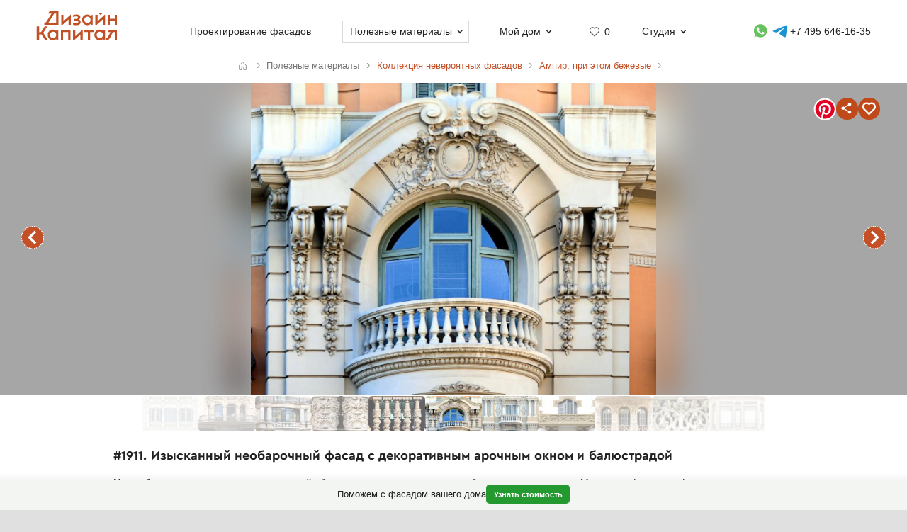

--- FILE ---
content_type: text/html; charset=UTF-8
request_url: https://designcapital.ru/facades/img/1911
body_size: 6781
content:
<!DOCTYPE html><html lang="ru"  data-theme="system"><head><meta charset="utf-8"><meta name="color-scheme" content="dark light"><meta name="theme-color" content="#121212" media="(prefers-color-scheme: dark)"><meta name="theme-color" content="#ffffff" media="(prefers-color-scheme: light)"><title>Изысканный необарочный фасад с декоративным арочным окном и балюстрадой</title><link rel="alternate" hreflang="ru" href="https://designcapital.ru/facades/img/1911"><link rel="alternate" hreflang="en" href="https://archi.capital/facades/img/1911"><meta name="description" content="Уникальный фасад в стиле необарокко из профессиональной коллекции архитектурных решений с роскошным арочным окном, декоративными элементами и изысканной цветовой палитрой"><meta name="keywords" content="фасад необарокко, архитектурный стиль, декоративное окно, исторические здания, архитектурное наследие, пластика фасада"><link rel="preload" as="font" href="/im/f/cera.woff2" type="font/woff2" crossorigin><link rel="preload" as="font" href="/im/f/cera-bold.woff2" type="font/woff2" crossorigin><link rel="preload" as="image" href="/im/logo.svg"><link rel="preload" as="style" href="/css/css.css?c96"><link rel="preload" as="script" href="/js/js.js?c96"><link rel="preload" as="style" href="/css/fasbase.css?c96"><link rel="preload" as="script" href="/js/fs.js?c96"><meta property="og:title" content="#1911. Вариант штукатурного дома в ампир стиле с рустами">
                <meta property="og:description" content="Изысканный необарочный фасад с декоративным арочным окном и балюстрадой">
                <meta property="og:type" content="image">
                <meta property="og:url" content="https://designcapital.ru/facades/img/1911">
                <meta property="og:image" content="/facades/img/big/fasad_1415019478.jpeg"><meta name="viewport" content="user-scalable=yes, width=device-width, initial-scale=1, maximum-scale=5"><link rel="icon" type="image/svg+xml" href="/favicon.svg"><link rel="mask-icon" href="/mask-icon.svg" color="#c05027"><link rel="apple-touch-icon" href="/apple-touch-icon.png"><link rel="manifest" href="/site.webmanifest"><link rel="stylesheet" href="/css/css.css?c96">
<link rel="stylesheet" href="/css/fasbase.css?c96">
<link rel="canonical" href="https://designcapital.ru/facades/img/1911"><script>var moscow = 0;var piter = 0;</script><script defer src="https://www.google.com/recaptcha/api.js?render=6Lc2ovAoAAAAAHVjxIPPahRowo_zEdicVjA9nON6"></script><script async src="https://www.googletagmanager.com/gtag/js?id=G-MF4QVQNWEF"></script>        <script>
            var _paq = window._paq = window._paq || [];
            _paq.push(['trackPageView']);
            _paq.push(['trackAllContentImpressions']);
            _paq.push(['enableLinkTracking']);
            _paq.push(['enableHeartBeatTimer']);
            (function() {
                var u="//designcapital.ru/mmt/";
                _paq.push(['setTrackerUrl', u+'matomo.php']);
                _paq.push(['setSiteId', '1']);
                var d=document, g=d.createElement('script'), s=d.getElementsByTagName('script')[0];
                g.async=true; g.src=u+'matomo.js'; s.parentNode.insertBefore(g,s);
            })();
        </script>
    <script defer src="/js/js.js?c96"></script>
<script defer src="/js/fs.js?c96"></script>
</head><body  >    <div aria-hidden="true" id="scrim"></div>
    <header>
        <div class="sizer_wide">

            
            <div id="mob_top_line" >
                <div id="mob-sandwich"><div></div></div><div id="home"><a title="Дизайн-Капитал. Главная страница" href="/"></a></div><div id="mob-h1" class="narrow"><a href="/facades/">Коллекция фасадов </a></div><button>Применить фильтр </button><a id="mob-fav" href="/favorites/" data-fav="0"></a><a id="mob-mason" href="/facades/ampir-bej"></a>            </div>

            
            <nav id="navig">
                <ul id="nav">
                    <li><a id="logo" title="Главная страница" href="/"><img width="193" height="70" src="/im/logo.svg" title="Дизайн-Капитал" alt=""></a></li><li class="nav_item"><a href="/service/archdesign/">Проектирование фасадов </a></li><li class="nav_item mobile"><a href="/price/">Стоимость услуг </a></li><li class="nav_item mobile"><a href="/service/builders/">Рекомендации строительных бригад </a></li><li class="nav_item has-dropdown act-group"><span class="section-title" tabindex="0" aria-expanded="false" aria-controls="submenu">Полезные материалы</span><span class="chevron" aria-hidden="true"></span>
                            <div class="dropdown-panel">
                                <ul class="submenu"><li><a href="/article/">Энциклопедия фасадов</a></li>
<li><a href="/facades/">Коллекция невероятных фасадов</a></li>
<li><a href="/interiors/">Коллекция интерьеров частных домов</a></li>
<li><a href="/howto/">Архразбор: как сделаны фасады</a></li>
<li><a href="/news/">Новости фасадов</a></li>
</ul>
                            </div>
                          </li><li class="nav_item has-dropdown"><span class="section-title" tabindex="0" aria-expanded="false" aria-controls="submenu">Мой дом</span><span class="chevron" aria-hidden="true"></span>
                            <div class="dropdown-panel">
                                <ul class="submenu"><li><a href="/anketa/">Анкета дома</a></li>
<li><a href="/favorites/">Моя коллекция  <span class="fn"></span></a></li><li><a href="/opinion/">Мой отзыв</a></li>
</ul>
                            </div>
                          </li><li class="nav_item heart  bzmn" title="Моя коллекция"><a href="/favorites/">0</a></li><li class="nav_item has-dropdown"><span class="section-title" tabindex="0" aria-expanded="false" aria-controls="submenu">Студия</span><span class="chevron" aria-hidden="true"></span>
                            <div class="dropdown-panel">
                                <ul class="submenu"><li><a href="/about.html">О студии</a></li>
<li><a href="/blog/">Блог сотрудников</a></li>
<li><a href="/contacts.html">Контакты и адреса</a></li>
<li><a href="/opinion/">Оставить отзыв</a></li>

                                </ul>
                                <div class="additional-info">
                                    <h4>Консультация специалиста</h4>
                                    <button class="open-form-js" aria-label="Форма связи">Форма связи</button>
                                    <ul>                
            <li class="work-hours-contacts">

                <div>Пн-Пт, 10:00&mdash;19:00
                        <div class="work-hour" data-open="открыто" data-close="закрыто"></div></div><a class="l" href="tel:+74956461635">+7 495 646-16-35</a>
                     <a class="l" href="tel:+78124261140">+7 812 426-11-40</a></li>
        <li>
           <a data-a="https://wa.me/7926818" data-b="1394" href="" title="Whatsapp контакт" class="w-link href-restore-js"><span class="visually-hidden">WhatsApp контакт</span></a> <a data-a="https://t.me/tati" data-b="ana_gonchar" target="_blank" rel="noopener noreferrer" href="" title="Telegram контакт" class="t-link href-restore-js"><span class="visually-hidden">Telegram контакт</span></a>
        </li><li><a href="mailto:info@designcapital.ru">info@designcapital.ru</a></li></ul></div>
            <ul class="bot_ss">
                <li><a class="i" href="//www.instagram.com/designcapital_ru/">Instagram</a>
                <li><a class="f" href="//www.facebook.com/designcap">Facebook</a></li>
                <li><a class="v" href="//vk.com/designcap">Вконтакте</a></li>
                <li><a class="g" href="https://t.me/designcap">Telegram</a></li>
            </ul>
                            </div>
                          </li><li class="nav_item top-phone"><a data-a="https://wa.me/7926818" data-b="1394" href="" title="Whatsapp контакт" class="w-link href-restore-js"><span class="visually-hidden">Whatsapp контакт</span></a><a data-a="https://t.me/tati" data-b="ana_gonchar" target="_blank" rel="noopener noreferrer" href="" title="Telegram контакт" class="t-link href-restore-js"><span class="visually-hidden">Telegram контакт</span></a><a href="tel:+74956461635" aria-label="Телефон">+7 495 646-16-35</a></li>
                    <li class="mobile">
                        
            <button class="theme-toggle" aria-label="Сменить тему">
            <img src="/im/system.svg" alt="">
            <span>Сменить тему (системная)</span>
            </button>                    </li>
                </ul>


            </nav>

        </div>
    </header>
<main id="whiteboard" class="collection-page"><nav aria-label="Путь навигации" class="breadcrumbs sizer"><ol itemscope itemtype="https://schema.org/BreadcrumbList"><li itemprop="itemListElement" itemscope itemtype="https://schema.org/ListItem">
        <a class="home invertable" itemprop="item" href="/"><span itemprop="name">Главная</span></a>
        <meta itemprop="position" content="1">
        </li><li><span><span>Полезные материалы</span></span></li><li itemprop="itemListElement" itemscope itemtype="https://schema.org/ListItem"><a itemprop="item" href="/facades/"><span itemprop="name">Коллекция невероятных фасадов</span></a><meta itemprop="position" content="2"></li><li itemprop="itemListElement" itemscope itemtype="https://schema.org/ListItem"><a itemprop="item" href="/facades/ampir-bej"><span itemprop="name">Ампир, при этом бежевые</span></a><meta itemprop="position" content="3"></li></ol></nav><article itemscope itemtype="https://schema.org/ImageObject"><h1 itemprop="name">#1911. Изысканный необарочный фасад с декоративным арочным окном и балюстрадой</h1><div id="base_tablo" class="snap-top-mobile"><div id="slideico"></div><div aria-hidden="true" class="blured desktop"><div style="background-image: url(https://designcapital.ru/facades/img/big/fasad_1415019478.webp)"></div></div><div id="s"><a data-pin-tall="true" data-pin-round="true" href="https://www.pinterest.com/pin/create/button/" data-pin-id="362680576261475892" data-pin-do="buttonBookmark"> </a><span title="Поделиться" id="share"><span></span></span><span data-cluster="facades" data-id="1911" title="Добавить это изображение в избранные" id="fbig"><span></span></span></div><div aria-hidden="true" id="curtain"></div><nav><a rel="prev" title="предыдущий в этой подборке фасад" class="arr_left" href="/facades/img/1913?list=ampir-bej">предыдущий фасад</a><a rel="next" title="следующий в этой подборке фасад" class="arr_right" href="/facades/img/1909?list=ampir-bej">следующий фасад</a></nav><figure><img itemprop="image contentUrl" width="1280" height="986"  data-pin-id="362680576261475892"  id="base_img" data-h="986"  data-ratio="0.7703125" src="/facades/img/big/fasad_1415019478.webp" alt="Изысканный необарочный фасад с декоративным арочным окном и балюстрадой"></figure></div><div itemprop="description" id="img-descr"> <p>На изображении представлен прекрасный образец архитектуры в стиле необарокко или эклектики. Мы видим фрагмент фасада исторического здания с великолепно оформленным арочным окном-порталом. Этот архитектурный элемент демонстрирует виртуозное мастерство декоративной пластики.</p>

<p>Центральное полуциркульное окно обрамлено пышным скульптурным декором. Над окном располагается богато украшенный картуш с волютами и растительными мотивами, являющийся завершением архивольта. Окно имеет деревянные рамы окрашенные в зеленоватый оттенок, что создает элегантный контраст с теплым персиковым тоном фасада.</p>

<p>Особого внимания заслуживает полукруглый балкон с классической балюстрадой из точеных балясин. Он поддерживается декоративным карнизом с модульонами и орнаментальным фризом. По бокам оконного проема располагаются вертикальные декоративные элементы с пилястрами, украшенными сложной лепниной в виде гирлянд и растительных мотивов.</p>

<p>Фасад отличается гармоничными пропорциями и ритмическим взаимодействием выступающих и заглубленных элементов, что создает богатую игру света и тени, типичную для барочной архитектуры. Сочетание персикового и кремового цветов фасада подчеркивает его пластику и придает зданию торжественный, аристократический вид.</p> </div> <nav id="tumb_q_box"><ol class="tumb_q" start="-5"><li><a style="opacity:0.1" href="/facades/img/1926?list=ampir-bej"><img loading="lazy" width="120" height="89" alt="" src="/facades/img/thumbnail/fasad_1415019600.webp"></a></li><li><a style="opacity:0.23" href="/facades/img/1923?list=ampir-bej"><img loading="lazy" width="88" height="120" alt="" src="/facades/img/thumbnail/fasad_1415019582.webp"></a></li><li><a style="opacity:0.36" href="/facades/img/1920?list=ampir-bej"><img loading="lazy" width="87" height="120" alt="" src="/facades/img/thumbnail/fasad_1415019552.webp"></a></li><li><a style="opacity:0.49" href="/facades/img/1919?list=ampir-bej"><img loading="lazy" width="120" height="95" alt="" src="/facades/img/thumbnail/fasad_1415019545.webp"></a></li><li><a style="opacity:0.62" href="/facades/img/1913?list=ampir-bej"><img loading="lazy" width="120" height="90" alt="" src="/facades/img/thumbnail/fasad_1415019496.webp"></a></li><li><img loading="lazy" width="120" height="92" data-pin-nopin="1" alt="" src="/facades/img/thumbnail/fasad_1415019478.webp"></li><li><a style="opacity:0.62" href="/facades/img/1909?list=ampir-bej"><img loading="lazy" width="120" height="85" alt="" src="/facades/img/thumbnail/fasad_1415019463.webp"></a></li><li><a style="opacity:0.49" href="/facades/img/1886?list=ampir-bej"><img loading="lazy" width="115" height="120" alt="" src="/facades/img/thumbnail/fasad_1414872238.webp"></a></li><li><a style="opacity:0.36" href="/facades/img/1882?list=ampir-bej"><img loading="lazy" width="120" height="74" alt="" src="/facades/img/thumbnail/fasad_1414872211.webp"></a></li><li><a style="opacity:0.23" href="/facades/img/1878?list=ampir-bej"><img loading="lazy" width="120" height="62" alt="" src="/facades/img/thumbnail/fasad_1414872186.webp"></a></li><li><a style="opacity:0.1" href="/facades/img/1853?list=ampir-bej"><img loading="lazy" width="120" height="114" alt="" src="/facades/img/thumbnail/fasad_1414871930.webp"></a></li></ol></nav><nav class="keywords"><h4>Найти похожие фасады</h4><ul><li><a itemprop="about" class="tax_tag" title="Фасады в стиле ампир" href="/facades/ampir">Фасады в стиле ампир</a></li><li><a itemprop="about" class="tax_tag" title="Интересные окна загородных домов" href="/facades/windows">Интересные окна загородных домов</a></li><li><a itemprop="about" class="tax_tag" title="Фасады с радиусными элементами и стенами" href="/facades/radius">Фасады с радиусными элементами и стенами</a></li><li><a itemprop="about" class="tax_tag" title="Фасады с ограждениями" href="/facades/fencing">Фасады с ограждениями</a></li><li><a itemprop="about" class="tax_tag" title="Фасады с лепниной" href="/facades/lepnina">Фасады с лепниной</a></li><li><a itemprop="about" class="tax_tag" title="Фасады с рустовыми камнями" href="/facades/rust">Фасады с рустовыми камнями</a></li><li><a itemprop="about" class="tax_tag" title="Фасады бежевого цвета" href="/facades/bej">Фасады бежевого цвета</a></li><li><a itemprop="about" class="tax_tag" title="Фасады из гладкого камня" href="/facades/stoneslick">Фасады из гладкого камня</a></li><li><a itemprop="about" class="tax_tag" title="Штукатурные фасады" href="/facades/stucco">Штукатурные фасады</a></li><li><a itemprop="about" class="tax_tag" title="Фасады мягких пастельных тонов" href="/facades/desaturated">Фасады мягких пастельных тонов</a></li><li><a itemprop="about" class="tax_tag" title="Контрастные фасады" href="/facades/contrast">Контрастные фасады</a></li><li><a itemprop="about" class="tax_tag" title="Вытянутые и высокие фасады" href="/facades/tall">Вытянутые и высокие фасады</a></li><li><a itemprop="about" class="tax_tag" title="Симметричные дома и фасады" href="/facades/symmetrical">Симметричные дома и фасады</a></li><li><a itemprop="about" class="tax_tag" title="Фасады со множеством деталей" href="/facades/abundance">Фасады со множеством деталей</a></li><li><a itemprop="about" class="tax_tag" title="Величественные фасады" href="/facades/stately">Величественные фасады</a></li></ul></nav></article><aside style="text-align: left" class="sizer"><div class="b_pos_mid"><a href="/service/archdesign/">Создать проект фасада</a>.</div><nav><h4>Найти другие типы фасадов по классификатору</h4><ul class="taxonomy-links"><li><a class="tax_tag" title="Классификация фасадов по архитектурному стилю" href="/facades/category/style">Стиль</a></li><li><a class="tax_tag" title="Фасадные детали" href="/facades/category/details">Детали</a></li><li><a class="tax_tag" title="Классификация фасадов по цветам" href="/facades/category/color">Цвет</a></li><li><a class="tax_tag" title="Классификация фасадов по материалам" href="/facades/category/material">Материалы</a></li><li><a class="tax_tag" title="Классификация фасадов по насыщенности цветов" href="/facades/category/saturation">Насыщенность</a></li><li><a class="tax_tag" title="Классификация фасадов по контрастности" href="/facades/category/contrast">Контраст</a></li><li><a class="tax_tag" title="Классификация фасадов по пропорции" href="/facades/category/proportion">Пропорции</a></li><li><a class="tax_tag" title="Классификация по форме фасада" href="/facades/category/symmetry">Симметрия</a></li><li><a class="tax_tag" title="Классификация фасадов по насыщенности деталями" href="/facades/category/particularity">Детальность</a></li><li><a class="tax_tag" title="Классификация фасадов по образу восприятия" href="/facades/category/character">Образ</a></li><li><a class="tax_tag" title="Классификация фасадов по размеру" href="/facades/category/size">Размер</a></li></ul></nav><br><br></aside><aside class="sticky-bottom"><span>Поможем с фасадом вашего дома</span>
                    <a class="button cta secondary" href="/service/archdesign/">Узнать стоимость</a></aside></main><footer class="clear">
    <div class="sizer">

        <nav id="navig_bottom">

            <div class="bl">
                <h4>Услуги</h4>
                <ul>
                    <li><a href="/service/archdesign/">Дизайн и проектирование фасада</a></li>
<li><a href="/service/builders/">Рекомендации строительных бригад</a></li>
<li><a href="/price/">Стоимость</a></li>
                </ul>
                <br>


                <div class="additional-info">
                    <h4>Поговорим о вашем доме?</h4>
                    <button class="open-form-js" data-header="Форма связи" aria-label="Форма связи">Форма связи</button>
                    <ul>
                                        
            <li class="work-hours-contacts">

                <div>Пн-Пт, 10:00&mdash;19:00
                        <div class="work-hour" data-open="открыто" data-close="закрыто"></div></div><a class="l" href="tel:+74956461635">+7 495 646-16-35</a>
                     <a class="l" href="tel:+78124261140">+7 812 426-11-40</a></li>
        <li>
           <a data-a="https://wa.me/7926818" data-b="1394" href="" title="Whatsapp контакт" class="w-link href-restore-js"><span class="visually-hidden">WhatsApp контакт</span></a> <a data-a="https://t.me/tati" data-b="ana_gonchar" target="_blank" rel="noopener noreferrer" href="" title="Telegram контакт" class="t-link href-restore-js"><span class="visually-hidden">Telegram контакт</span></a>
        </li><li><a href="mailto:info@designcapital.ru">info@designcapital.ru</a></li>                    </ul>
                </div>
            </div>

            <div class="bl">
                <h4>Полезные материалы</h4>
                <ul>
                    <li><a href="/article/">Энциклопедия фасадов</a></li>
<li><a href="/facades/">Коллекция невероятных фасадов</a></li>
<li><a href="/interiors/">Коллекция интерьеров частных домов</a></li>
<li><a href="/howto/">Архразбор: как сделаны фасады</a></li>
<li><a href="/news/">Новости фасадов</a></li>
                </ul>
            </div>

            <div class="bl">
                <h4>Мой дом</h4>
                <ul>
                    <li><a href="/anketa/">Анкета дома</a></li>
<li><a href="/favorites/">Моя коллекция  <span class="fn"></span></a></li><li><a href="/opinion/">Мой отзыв</a></li>
                </ul>
            </div>

            <div class="bl">
                <h4>Студия</h4>

                <ul>
                    <li><a href="/about.html">О студии</a></li>
<li><a href="/blog/">Блог сотрудников</a></li>
<li><a href="/contacts.html">Контакты и адреса</a></li>
<li><a href="/opinion/">Оставить отзыв</a></li>
                </ul>
                <br>

                
            <ul class="bot_ss">
                <li><a class="i" href="//www.instagram.com/designcapital_ru/">Instagram</a>
                <li><a class="f" href="//www.facebook.com/designcap">Facebook</a></li>
                <li><a class="v" href="//vk.com/designcap">Вконтакте</a></li>
                <li><a class="g" href="https://t.me/designcap">Telegram</a></li>
            </ul>

            </div>
        </nav>


        
            <button class="theme-toggle" aria-label="Сменить тему">
            <img src="/im/system.svg" alt="">
            <span>Сменить тему (системная)</span>
            </button>
        <div id="lastline">
                        <div id="copy">
                                    © 2007——2026 Дизайн-Капитал.<br>
                    Дизайн и проектирование фасадов загородных домов.<br>
                    <a href="/policies/privacy/">Конфиденциальность</a>
                            </div>
        </div>

    </div>
</footer>


<dialog id="form-dialog" autofocus><div id="order_block">


    <div id="order_form_wrapper">

        <div class="close" title="Закрыть">×</div>

        <form id="order_form" class="form-label-plain" autocomplete="on" novalidate
              enctype="multipart/form-data" method="POST" accept-charset="UTF-8"
              action="/feedback/feedsub.html">


            <h2 class="center">Сделать фасад</h2>

            <div class="text">Мы ответим в ближайшее рабочее время.</div>
            <input class="files_urls" type="hidden" name="files_urls" value="">

            <fieldset>
                <label for="ord_name">Имя, как к вам обращаться</label>
                <input disabled data-v="req" class="inp name" lang="ru" autocomplete="name" type="text"
                       name="name"
                       value="" id="ord_name" required>
                <span></span>
            </fieldset>

            <fieldset>
                <label for="ord_email">Email для отправки материалов</label>
                <input disabled data-v="req email" class="inp email" autocomplete="email"
                       type="email" name="email" lang="en"
                       value="" id="ord_email" required>
            </fieldset>

            <fieldset>
                <label for="ord_phone">Телефон</label>
                <input disabled data-v="req" class="inp f_phone" autocomplete="tel"
                       type="tel" name="phone"
                       value="" id="ord_phone" required>
            </fieldset>

            <div class="flex">
                <fieldset class="sto">
                    <label for="ord_text">Ситуация, задачи (опционально)</label>
                    <textarea class="autosize" lang="ru" name="text"  id="ord_text"></textarea>
                </fieldset>
                            </div>

            <div class="fileinput-button" data-url="/upload/">
                <input class="fileupload" type="file" name="files[]" multiple>
                <div class="txt">Можно приложить файлы</div>
            </div>

            <div class="up_fnames"></div>
            
            <div class="center">
                <button type="submit" data-text="Отправить форму">Отправить форму</button>
            </div>
            <div class="policy">
                Отправляя форму, вы соглашаетесь с <a href="/policies/privacy/">политикой&nbsp;конфиденциальности</a> и даете согласие на обработку персональных данных.            </div>

        </form>


        <div class="output"></div>


    </div>

    
</div>

</dialog></body>
</html>


--- FILE ---
content_type: text/html; charset=utf-8
request_url: https://www.google.com/recaptcha/api2/anchor?ar=1&k=6Lc2ovAoAAAAAHVjxIPPahRowo_zEdicVjA9nON6&co=aHR0cHM6Ly9kZXNpZ25jYXBpdGFsLnJ1OjQ0Mw..&hl=en&v=PoyoqOPhxBO7pBk68S4YbpHZ&size=invisible&anchor-ms=20000&execute-ms=30000&cb=vqq161tzxuqm
body_size: 48576
content:
<!DOCTYPE HTML><html dir="ltr" lang="en"><head><meta http-equiv="Content-Type" content="text/html; charset=UTF-8">
<meta http-equiv="X-UA-Compatible" content="IE=edge">
<title>reCAPTCHA</title>
<style type="text/css">
/* cyrillic-ext */
@font-face {
  font-family: 'Roboto';
  font-style: normal;
  font-weight: 400;
  font-stretch: 100%;
  src: url(//fonts.gstatic.com/s/roboto/v48/KFO7CnqEu92Fr1ME7kSn66aGLdTylUAMa3GUBHMdazTgWw.woff2) format('woff2');
  unicode-range: U+0460-052F, U+1C80-1C8A, U+20B4, U+2DE0-2DFF, U+A640-A69F, U+FE2E-FE2F;
}
/* cyrillic */
@font-face {
  font-family: 'Roboto';
  font-style: normal;
  font-weight: 400;
  font-stretch: 100%;
  src: url(//fonts.gstatic.com/s/roboto/v48/KFO7CnqEu92Fr1ME7kSn66aGLdTylUAMa3iUBHMdazTgWw.woff2) format('woff2');
  unicode-range: U+0301, U+0400-045F, U+0490-0491, U+04B0-04B1, U+2116;
}
/* greek-ext */
@font-face {
  font-family: 'Roboto';
  font-style: normal;
  font-weight: 400;
  font-stretch: 100%;
  src: url(//fonts.gstatic.com/s/roboto/v48/KFO7CnqEu92Fr1ME7kSn66aGLdTylUAMa3CUBHMdazTgWw.woff2) format('woff2');
  unicode-range: U+1F00-1FFF;
}
/* greek */
@font-face {
  font-family: 'Roboto';
  font-style: normal;
  font-weight: 400;
  font-stretch: 100%;
  src: url(//fonts.gstatic.com/s/roboto/v48/KFO7CnqEu92Fr1ME7kSn66aGLdTylUAMa3-UBHMdazTgWw.woff2) format('woff2');
  unicode-range: U+0370-0377, U+037A-037F, U+0384-038A, U+038C, U+038E-03A1, U+03A3-03FF;
}
/* math */
@font-face {
  font-family: 'Roboto';
  font-style: normal;
  font-weight: 400;
  font-stretch: 100%;
  src: url(//fonts.gstatic.com/s/roboto/v48/KFO7CnqEu92Fr1ME7kSn66aGLdTylUAMawCUBHMdazTgWw.woff2) format('woff2');
  unicode-range: U+0302-0303, U+0305, U+0307-0308, U+0310, U+0312, U+0315, U+031A, U+0326-0327, U+032C, U+032F-0330, U+0332-0333, U+0338, U+033A, U+0346, U+034D, U+0391-03A1, U+03A3-03A9, U+03B1-03C9, U+03D1, U+03D5-03D6, U+03F0-03F1, U+03F4-03F5, U+2016-2017, U+2034-2038, U+203C, U+2040, U+2043, U+2047, U+2050, U+2057, U+205F, U+2070-2071, U+2074-208E, U+2090-209C, U+20D0-20DC, U+20E1, U+20E5-20EF, U+2100-2112, U+2114-2115, U+2117-2121, U+2123-214F, U+2190, U+2192, U+2194-21AE, U+21B0-21E5, U+21F1-21F2, U+21F4-2211, U+2213-2214, U+2216-22FF, U+2308-230B, U+2310, U+2319, U+231C-2321, U+2336-237A, U+237C, U+2395, U+239B-23B7, U+23D0, U+23DC-23E1, U+2474-2475, U+25AF, U+25B3, U+25B7, U+25BD, U+25C1, U+25CA, U+25CC, U+25FB, U+266D-266F, U+27C0-27FF, U+2900-2AFF, U+2B0E-2B11, U+2B30-2B4C, U+2BFE, U+3030, U+FF5B, U+FF5D, U+1D400-1D7FF, U+1EE00-1EEFF;
}
/* symbols */
@font-face {
  font-family: 'Roboto';
  font-style: normal;
  font-weight: 400;
  font-stretch: 100%;
  src: url(//fonts.gstatic.com/s/roboto/v48/KFO7CnqEu92Fr1ME7kSn66aGLdTylUAMaxKUBHMdazTgWw.woff2) format('woff2');
  unicode-range: U+0001-000C, U+000E-001F, U+007F-009F, U+20DD-20E0, U+20E2-20E4, U+2150-218F, U+2190, U+2192, U+2194-2199, U+21AF, U+21E6-21F0, U+21F3, U+2218-2219, U+2299, U+22C4-22C6, U+2300-243F, U+2440-244A, U+2460-24FF, U+25A0-27BF, U+2800-28FF, U+2921-2922, U+2981, U+29BF, U+29EB, U+2B00-2BFF, U+4DC0-4DFF, U+FFF9-FFFB, U+10140-1018E, U+10190-1019C, U+101A0, U+101D0-101FD, U+102E0-102FB, U+10E60-10E7E, U+1D2C0-1D2D3, U+1D2E0-1D37F, U+1F000-1F0FF, U+1F100-1F1AD, U+1F1E6-1F1FF, U+1F30D-1F30F, U+1F315, U+1F31C, U+1F31E, U+1F320-1F32C, U+1F336, U+1F378, U+1F37D, U+1F382, U+1F393-1F39F, U+1F3A7-1F3A8, U+1F3AC-1F3AF, U+1F3C2, U+1F3C4-1F3C6, U+1F3CA-1F3CE, U+1F3D4-1F3E0, U+1F3ED, U+1F3F1-1F3F3, U+1F3F5-1F3F7, U+1F408, U+1F415, U+1F41F, U+1F426, U+1F43F, U+1F441-1F442, U+1F444, U+1F446-1F449, U+1F44C-1F44E, U+1F453, U+1F46A, U+1F47D, U+1F4A3, U+1F4B0, U+1F4B3, U+1F4B9, U+1F4BB, U+1F4BF, U+1F4C8-1F4CB, U+1F4D6, U+1F4DA, U+1F4DF, U+1F4E3-1F4E6, U+1F4EA-1F4ED, U+1F4F7, U+1F4F9-1F4FB, U+1F4FD-1F4FE, U+1F503, U+1F507-1F50B, U+1F50D, U+1F512-1F513, U+1F53E-1F54A, U+1F54F-1F5FA, U+1F610, U+1F650-1F67F, U+1F687, U+1F68D, U+1F691, U+1F694, U+1F698, U+1F6AD, U+1F6B2, U+1F6B9-1F6BA, U+1F6BC, U+1F6C6-1F6CF, U+1F6D3-1F6D7, U+1F6E0-1F6EA, U+1F6F0-1F6F3, U+1F6F7-1F6FC, U+1F700-1F7FF, U+1F800-1F80B, U+1F810-1F847, U+1F850-1F859, U+1F860-1F887, U+1F890-1F8AD, U+1F8B0-1F8BB, U+1F8C0-1F8C1, U+1F900-1F90B, U+1F93B, U+1F946, U+1F984, U+1F996, U+1F9E9, U+1FA00-1FA6F, U+1FA70-1FA7C, U+1FA80-1FA89, U+1FA8F-1FAC6, U+1FACE-1FADC, U+1FADF-1FAE9, U+1FAF0-1FAF8, U+1FB00-1FBFF;
}
/* vietnamese */
@font-face {
  font-family: 'Roboto';
  font-style: normal;
  font-weight: 400;
  font-stretch: 100%;
  src: url(//fonts.gstatic.com/s/roboto/v48/KFO7CnqEu92Fr1ME7kSn66aGLdTylUAMa3OUBHMdazTgWw.woff2) format('woff2');
  unicode-range: U+0102-0103, U+0110-0111, U+0128-0129, U+0168-0169, U+01A0-01A1, U+01AF-01B0, U+0300-0301, U+0303-0304, U+0308-0309, U+0323, U+0329, U+1EA0-1EF9, U+20AB;
}
/* latin-ext */
@font-face {
  font-family: 'Roboto';
  font-style: normal;
  font-weight: 400;
  font-stretch: 100%;
  src: url(//fonts.gstatic.com/s/roboto/v48/KFO7CnqEu92Fr1ME7kSn66aGLdTylUAMa3KUBHMdazTgWw.woff2) format('woff2');
  unicode-range: U+0100-02BA, U+02BD-02C5, U+02C7-02CC, U+02CE-02D7, U+02DD-02FF, U+0304, U+0308, U+0329, U+1D00-1DBF, U+1E00-1E9F, U+1EF2-1EFF, U+2020, U+20A0-20AB, U+20AD-20C0, U+2113, U+2C60-2C7F, U+A720-A7FF;
}
/* latin */
@font-face {
  font-family: 'Roboto';
  font-style: normal;
  font-weight: 400;
  font-stretch: 100%;
  src: url(//fonts.gstatic.com/s/roboto/v48/KFO7CnqEu92Fr1ME7kSn66aGLdTylUAMa3yUBHMdazQ.woff2) format('woff2');
  unicode-range: U+0000-00FF, U+0131, U+0152-0153, U+02BB-02BC, U+02C6, U+02DA, U+02DC, U+0304, U+0308, U+0329, U+2000-206F, U+20AC, U+2122, U+2191, U+2193, U+2212, U+2215, U+FEFF, U+FFFD;
}
/* cyrillic-ext */
@font-face {
  font-family: 'Roboto';
  font-style: normal;
  font-weight: 500;
  font-stretch: 100%;
  src: url(//fonts.gstatic.com/s/roboto/v48/KFO7CnqEu92Fr1ME7kSn66aGLdTylUAMa3GUBHMdazTgWw.woff2) format('woff2');
  unicode-range: U+0460-052F, U+1C80-1C8A, U+20B4, U+2DE0-2DFF, U+A640-A69F, U+FE2E-FE2F;
}
/* cyrillic */
@font-face {
  font-family: 'Roboto';
  font-style: normal;
  font-weight: 500;
  font-stretch: 100%;
  src: url(//fonts.gstatic.com/s/roboto/v48/KFO7CnqEu92Fr1ME7kSn66aGLdTylUAMa3iUBHMdazTgWw.woff2) format('woff2');
  unicode-range: U+0301, U+0400-045F, U+0490-0491, U+04B0-04B1, U+2116;
}
/* greek-ext */
@font-face {
  font-family: 'Roboto';
  font-style: normal;
  font-weight: 500;
  font-stretch: 100%;
  src: url(//fonts.gstatic.com/s/roboto/v48/KFO7CnqEu92Fr1ME7kSn66aGLdTylUAMa3CUBHMdazTgWw.woff2) format('woff2');
  unicode-range: U+1F00-1FFF;
}
/* greek */
@font-face {
  font-family: 'Roboto';
  font-style: normal;
  font-weight: 500;
  font-stretch: 100%;
  src: url(//fonts.gstatic.com/s/roboto/v48/KFO7CnqEu92Fr1ME7kSn66aGLdTylUAMa3-UBHMdazTgWw.woff2) format('woff2');
  unicode-range: U+0370-0377, U+037A-037F, U+0384-038A, U+038C, U+038E-03A1, U+03A3-03FF;
}
/* math */
@font-face {
  font-family: 'Roboto';
  font-style: normal;
  font-weight: 500;
  font-stretch: 100%;
  src: url(//fonts.gstatic.com/s/roboto/v48/KFO7CnqEu92Fr1ME7kSn66aGLdTylUAMawCUBHMdazTgWw.woff2) format('woff2');
  unicode-range: U+0302-0303, U+0305, U+0307-0308, U+0310, U+0312, U+0315, U+031A, U+0326-0327, U+032C, U+032F-0330, U+0332-0333, U+0338, U+033A, U+0346, U+034D, U+0391-03A1, U+03A3-03A9, U+03B1-03C9, U+03D1, U+03D5-03D6, U+03F0-03F1, U+03F4-03F5, U+2016-2017, U+2034-2038, U+203C, U+2040, U+2043, U+2047, U+2050, U+2057, U+205F, U+2070-2071, U+2074-208E, U+2090-209C, U+20D0-20DC, U+20E1, U+20E5-20EF, U+2100-2112, U+2114-2115, U+2117-2121, U+2123-214F, U+2190, U+2192, U+2194-21AE, U+21B0-21E5, U+21F1-21F2, U+21F4-2211, U+2213-2214, U+2216-22FF, U+2308-230B, U+2310, U+2319, U+231C-2321, U+2336-237A, U+237C, U+2395, U+239B-23B7, U+23D0, U+23DC-23E1, U+2474-2475, U+25AF, U+25B3, U+25B7, U+25BD, U+25C1, U+25CA, U+25CC, U+25FB, U+266D-266F, U+27C0-27FF, U+2900-2AFF, U+2B0E-2B11, U+2B30-2B4C, U+2BFE, U+3030, U+FF5B, U+FF5D, U+1D400-1D7FF, U+1EE00-1EEFF;
}
/* symbols */
@font-face {
  font-family: 'Roboto';
  font-style: normal;
  font-weight: 500;
  font-stretch: 100%;
  src: url(//fonts.gstatic.com/s/roboto/v48/KFO7CnqEu92Fr1ME7kSn66aGLdTylUAMaxKUBHMdazTgWw.woff2) format('woff2');
  unicode-range: U+0001-000C, U+000E-001F, U+007F-009F, U+20DD-20E0, U+20E2-20E4, U+2150-218F, U+2190, U+2192, U+2194-2199, U+21AF, U+21E6-21F0, U+21F3, U+2218-2219, U+2299, U+22C4-22C6, U+2300-243F, U+2440-244A, U+2460-24FF, U+25A0-27BF, U+2800-28FF, U+2921-2922, U+2981, U+29BF, U+29EB, U+2B00-2BFF, U+4DC0-4DFF, U+FFF9-FFFB, U+10140-1018E, U+10190-1019C, U+101A0, U+101D0-101FD, U+102E0-102FB, U+10E60-10E7E, U+1D2C0-1D2D3, U+1D2E0-1D37F, U+1F000-1F0FF, U+1F100-1F1AD, U+1F1E6-1F1FF, U+1F30D-1F30F, U+1F315, U+1F31C, U+1F31E, U+1F320-1F32C, U+1F336, U+1F378, U+1F37D, U+1F382, U+1F393-1F39F, U+1F3A7-1F3A8, U+1F3AC-1F3AF, U+1F3C2, U+1F3C4-1F3C6, U+1F3CA-1F3CE, U+1F3D4-1F3E0, U+1F3ED, U+1F3F1-1F3F3, U+1F3F5-1F3F7, U+1F408, U+1F415, U+1F41F, U+1F426, U+1F43F, U+1F441-1F442, U+1F444, U+1F446-1F449, U+1F44C-1F44E, U+1F453, U+1F46A, U+1F47D, U+1F4A3, U+1F4B0, U+1F4B3, U+1F4B9, U+1F4BB, U+1F4BF, U+1F4C8-1F4CB, U+1F4D6, U+1F4DA, U+1F4DF, U+1F4E3-1F4E6, U+1F4EA-1F4ED, U+1F4F7, U+1F4F9-1F4FB, U+1F4FD-1F4FE, U+1F503, U+1F507-1F50B, U+1F50D, U+1F512-1F513, U+1F53E-1F54A, U+1F54F-1F5FA, U+1F610, U+1F650-1F67F, U+1F687, U+1F68D, U+1F691, U+1F694, U+1F698, U+1F6AD, U+1F6B2, U+1F6B9-1F6BA, U+1F6BC, U+1F6C6-1F6CF, U+1F6D3-1F6D7, U+1F6E0-1F6EA, U+1F6F0-1F6F3, U+1F6F7-1F6FC, U+1F700-1F7FF, U+1F800-1F80B, U+1F810-1F847, U+1F850-1F859, U+1F860-1F887, U+1F890-1F8AD, U+1F8B0-1F8BB, U+1F8C0-1F8C1, U+1F900-1F90B, U+1F93B, U+1F946, U+1F984, U+1F996, U+1F9E9, U+1FA00-1FA6F, U+1FA70-1FA7C, U+1FA80-1FA89, U+1FA8F-1FAC6, U+1FACE-1FADC, U+1FADF-1FAE9, U+1FAF0-1FAF8, U+1FB00-1FBFF;
}
/* vietnamese */
@font-face {
  font-family: 'Roboto';
  font-style: normal;
  font-weight: 500;
  font-stretch: 100%;
  src: url(//fonts.gstatic.com/s/roboto/v48/KFO7CnqEu92Fr1ME7kSn66aGLdTylUAMa3OUBHMdazTgWw.woff2) format('woff2');
  unicode-range: U+0102-0103, U+0110-0111, U+0128-0129, U+0168-0169, U+01A0-01A1, U+01AF-01B0, U+0300-0301, U+0303-0304, U+0308-0309, U+0323, U+0329, U+1EA0-1EF9, U+20AB;
}
/* latin-ext */
@font-face {
  font-family: 'Roboto';
  font-style: normal;
  font-weight: 500;
  font-stretch: 100%;
  src: url(//fonts.gstatic.com/s/roboto/v48/KFO7CnqEu92Fr1ME7kSn66aGLdTylUAMa3KUBHMdazTgWw.woff2) format('woff2');
  unicode-range: U+0100-02BA, U+02BD-02C5, U+02C7-02CC, U+02CE-02D7, U+02DD-02FF, U+0304, U+0308, U+0329, U+1D00-1DBF, U+1E00-1E9F, U+1EF2-1EFF, U+2020, U+20A0-20AB, U+20AD-20C0, U+2113, U+2C60-2C7F, U+A720-A7FF;
}
/* latin */
@font-face {
  font-family: 'Roboto';
  font-style: normal;
  font-weight: 500;
  font-stretch: 100%;
  src: url(//fonts.gstatic.com/s/roboto/v48/KFO7CnqEu92Fr1ME7kSn66aGLdTylUAMa3yUBHMdazQ.woff2) format('woff2');
  unicode-range: U+0000-00FF, U+0131, U+0152-0153, U+02BB-02BC, U+02C6, U+02DA, U+02DC, U+0304, U+0308, U+0329, U+2000-206F, U+20AC, U+2122, U+2191, U+2193, U+2212, U+2215, U+FEFF, U+FFFD;
}
/* cyrillic-ext */
@font-face {
  font-family: 'Roboto';
  font-style: normal;
  font-weight: 900;
  font-stretch: 100%;
  src: url(//fonts.gstatic.com/s/roboto/v48/KFO7CnqEu92Fr1ME7kSn66aGLdTylUAMa3GUBHMdazTgWw.woff2) format('woff2');
  unicode-range: U+0460-052F, U+1C80-1C8A, U+20B4, U+2DE0-2DFF, U+A640-A69F, U+FE2E-FE2F;
}
/* cyrillic */
@font-face {
  font-family: 'Roboto';
  font-style: normal;
  font-weight: 900;
  font-stretch: 100%;
  src: url(//fonts.gstatic.com/s/roboto/v48/KFO7CnqEu92Fr1ME7kSn66aGLdTylUAMa3iUBHMdazTgWw.woff2) format('woff2');
  unicode-range: U+0301, U+0400-045F, U+0490-0491, U+04B0-04B1, U+2116;
}
/* greek-ext */
@font-face {
  font-family: 'Roboto';
  font-style: normal;
  font-weight: 900;
  font-stretch: 100%;
  src: url(//fonts.gstatic.com/s/roboto/v48/KFO7CnqEu92Fr1ME7kSn66aGLdTylUAMa3CUBHMdazTgWw.woff2) format('woff2');
  unicode-range: U+1F00-1FFF;
}
/* greek */
@font-face {
  font-family: 'Roboto';
  font-style: normal;
  font-weight: 900;
  font-stretch: 100%;
  src: url(//fonts.gstatic.com/s/roboto/v48/KFO7CnqEu92Fr1ME7kSn66aGLdTylUAMa3-UBHMdazTgWw.woff2) format('woff2');
  unicode-range: U+0370-0377, U+037A-037F, U+0384-038A, U+038C, U+038E-03A1, U+03A3-03FF;
}
/* math */
@font-face {
  font-family: 'Roboto';
  font-style: normal;
  font-weight: 900;
  font-stretch: 100%;
  src: url(//fonts.gstatic.com/s/roboto/v48/KFO7CnqEu92Fr1ME7kSn66aGLdTylUAMawCUBHMdazTgWw.woff2) format('woff2');
  unicode-range: U+0302-0303, U+0305, U+0307-0308, U+0310, U+0312, U+0315, U+031A, U+0326-0327, U+032C, U+032F-0330, U+0332-0333, U+0338, U+033A, U+0346, U+034D, U+0391-03A1, U+03A3-03A9, U+03B1-03C9, U+03D1, U+03D5-03D6, U+03F0-03F1, U+03F4-03F5, U+2016-2017, U+2034-2038, U+203C, U+2040, U+2043, U+2047, U+2050, U+2057, U+205F, U+2070-2071, U+2074-208E, U+2090-209C, U+20D0-20DC, U+20E1, U+20E5-20EF, U+2100-2112, U+2114-2115, U+2117-2121, U+2123-214F, U+2190, U+2192, U+2194-21AE, U+21B0-21E5, U+21F1-21F2, U+21F4-2211, U+2213-2214, U+2216-22FF, U+2308-230B, U+2310, U+2319, U+231C-2321, U+2336-237A, U+237C, U+2395, U+239B-23B7, U+23D0, U+23DC-23E1, U+2474-2475, U+25AF, U+25B3, U+25B7, U+25BD, U+25C1, U+25CA, U+25CC, U+25FB, U+266D-266F, U+27C0-27FF, U+2900-2AFF, U+2B0E-2B11, U+2B30-2B4C, U+2BFE, U+3030, U+FF5B, U+FF5D, U+1D400-1D7FF, U+1EE00-1EEFF;
}
/* symbols */
@font-face {
  font-family: 'Roboto';
  font-style: normal;
  font-weight: 900;
  font-stretch: 100%;
  src: url(//fonts.gstatic.com/s/roboto/v48/KFO7CnqEu92Fr1ME7kSn66aGLdTylUAMaxKUBHMdazTgWw.woff2) format('woff2');
  unicode-range: U+0001-000C, U+000E-001F, U+007F-009F, U+20DD-20E0, U+20E2-20E4, U+2150-218F, U+2190, U+2192, U+2194-2199, U+21AF, U+21E6-21F0, U+21F3, U+2218-2219, U+2299, U+22C4-22C6, U+2300-243F, U+2440-244A, U+2460-24FF, U+25A0-27BF, U+2800-28FF, U+2921-2922, U+2981, U+29BF, U+29EB, U+2B00-2BFF, U+4DC0-4DFF, U+FFF9-FFFB, U+10140-1018E, U+10190-1019C, U+101A0, U+101D0-101FD, U+102E0-102FB, U+10E60-10E7E, U+1D2C0-1D2D3, U+1D2E0-1D37F, U+1F000-1F0FF, U+1F100-1F1AD, U+1F1E6-1F1FF, U+1F30D-1F30F, U+1F315, U+1F31C, U+1F31E, U+1F320-1F32C, U+1F336, U+1F378, U+1F37D, U+1F382, U+1F393-1F39F, U+1F3A7-1F3A8, U+1F3AC-1F3AF, U+1F3C2, U+1F3C4-1F3C6, U+1F3CA-1F3CE, U+1F3D4-1F3E0, U+1F3ED, U+1F3F1-1F3F3, U+1F3F5-1F3F7, U+1F408, U+1F415, U+1F41F, U+1F426, U+1F43F, U+1F441-1F442, U+1F444, U+1F446-1F449, U+1F44C-1F44E, U+1F453, U+1F46A, U+1F47D, U+1F4A3, U+1F4B0, U+1F4B3, U+1F4B9, U+1F4BB, U+1F4BF, U+1F4C8-1F4CB, U+1F4D6, U+1F4DA, U+1F4DF, U+1F4E3-1F4E6, U+1F4EA-1F4ED, U+1F4F7, U+1F4F9-1F4FB, U+1F4FD-1F4FE, U+1F503, U+1F507-1F50B, U+1F50D, U+1F512-1F513, U+1F53E-1F54A, U+1F54F-1F5FA, U+1F610, U+1F650-1F67F, U+1F687, U+1F68D, U+1F691, U+1F694, U+1F698, U+1F6AD, U+1F6B2, U+1F6B9-1F6BA, U+1F6BC, U+1F6C6-1F6CF, U+1F6D3-1F6D7, U+1F6E0-1F6EA, U+1F6F0-1F6F3, U+1F6F7-1F6FC, U+1F700-1F7FF, U+1F800-1F80B, U+1F810-1F847, U+1F850-1F859, U+1F860-1F887, U+1F890-1F8AD, U+1F8B0-1F8BB, U+1F8C0-1F8C1, U+1F900-1F90B, U+1F93B, U+1F946, U+1F984, U+1F996, U+1F9E9, U+1FA00-1FA6F, U+1FA70-1FA7C, U+1FA80-1FA89, U+1FA8F-1FAC6, U+1FACE-1FADC, U+1FADF-1FAE9, U+1FAF0-1FAF8, U+1FB00-1FBFF;
}
/* vietnamese */
@font-face {
  font-family: 'Roboto';
  font-style: normal;
  font-weight: 900;
  font-stretch: 100%;
  src: url(//fonts.gstatic.com/s/roboto/v48/KFO7CnqEu92Fr1ME7kSn66aGLdTylUAMa3OUBHMdazTgWw.woff2) format('woff2');
  unicode-range: U+0102-0103, U+0110-0111, U+0128-0129, U+0168-0169, U+01A0-01A1, U+01AF-01B0, U+0300-0301, U+0303-0304, U+0308-0309, U+0323, U+0329, U+1EA0-1EF9, U+20AB;
}
/* latin-ext */
@font-face {
  font-family: 'Roboto';
  font-style: normal;
  font-weight: 900;
  font-stretch: 100%;
  src: url(//fonts.gstatic.com/s/roboto/v48/KFO7CnqEu92Fr1ME7kSn66aGLdTylUAMa3KUBHMdazTgWw.woff2) format('woff2');
  unicode-range: U+0100-02BA, U+02BD-02C5, U+02C7-02CC, U+02CE-02D7, U+02DD-02FF, U+0304, U+0308, U+0329, U+1D00-1DBF, U+1E00-1E9F, U+1EF2-1EFF, U+2020, U+20A0-20AB, U+20AD-20C0, U+2113, U+2C60-2C7F, U+A720-A7FF;
}
/* latin */
@font-face {
  font-family: 'Roboto';
  font-style: normal;
  font-weight: 900;
  font-stretch: 100%;
  src: url(//fonts.gstatic.com/s/roboto/v48/KFO7CnqEu92Fr1ME7kSn66aGLdTylUAMa3yUBHMdazQ.woff2) format('woff2');
  unicode-range: U+0000-00FF, U+0131, U+0152-0153, U+02BB-02BC, U+02C6, U+02DA, U+02DC, U+0304, U+0308, U+0329, U+2000-206F, U+20AC, U+2122, U+2191, U+2193, U+2212, U+2215, U+FEFF, U+FFFD;
}

</style>
<link rel="stylesheet" type="text/css" href="https://www.gstatic.com/recaptcha/releases/PoyoqOPhxBO7pBk68S4YbpHZ/styles__ltr.css">
<script nonce="r6zKvYCdM-oruDRlTFKYsw" type="text/javascript">window['__recaptcha_api'] = 'https://www.google.com/recaptcha/api2/';</script>
<script type="text/javascript" src="https://www.gstatic.com/recaptcha/releases/PoyoqOPhxBO7pBk68S4YbpHZ/recaptcha__en.js" nonce="r6zKvYCdM-oruDRlTFKYsw">
      
    </script></head>
<body><div id="rc-anchor-alert" class="rc-anchor-alert"></div>
<input type="hidden" id="recaptcha-token" value="[base64]">
<script type="text/javascript" nonce="r6zKvYCdM-oruDRlTFKYsw">
      recaptcha.anchor.Main.init("[\x22ainput\x22,[\x22bgdata\x22,\x22\x22,\[base64]/[base64]/[base64]/[base64]/[base64]/UltsKytdPUU6KEU8MjA0OD9SW2wrK109RT4+NnwxOTI6KChFJjY0NTEyKT09NTUyOTYmJk0rMTxjLmxlbmd0aCYmKGMuY2hhckNvZGVBdChNKzEpJjY0NTEyKT09NTYzMjA/[base64]/[base64]/[base64]/[base64]/[base64]/[base64]/[base64]\x22,\[base64]\\u003d\\u003d\x22,\x22woDCgcKCQmtpw6LCikhIwrsDPcOVTRkEQhYqecKuw5vDlcODwoTCisOqw4JLwoRSbAvDpMKTT0vCjz54wpV7fcK4wrbCj8KLw6LDtMOsw4AUwr8fw7nDv8KxN8KswrvDn0xqQETCnsOOw7RYw4k2wrIkwq/CuAwoXhRzOlxDfsOGEcOIbMK3wpvCv8KpU8OCw5hJwrFnw70QJhvCui8kTwvCvhLCrcKDw4DCom1HecOTw7nCm8Kab8O3w6XCqE94w7DCp1QZw4xDL8K5BX3Cl2VGYsOoPsKZO8Kgw60/wrsLbsOsw5vCiMOORmnDhsKNw5bCvsKCw6dXwqYnSV0two/DuGg0NsKlVcKvTMOtw6k0ZybCmXhAAWlQwqbClcK+w7hrUMKfFj1YLCQqf8OVXyIsNsO+VsOoGnIcX8K7w6PCmMOqwojCucKbdRjDlcKfwoTClzg3w6pXwqPDmgXDhHfDi8O2w4XCmXIfU11rwotaBQLDvnnCk0N+KXJ7DsK6V8KlwpfCsmkCLx/Cp8K6w5jDigrDkMKHw4zCsBpaw4ZjasOWBDhQcsOIU8O8w7/CrS/CgkwpD2vCh8KeF3VHWWpIw5HDiMOwKsOQw4A+w5EVFlZDYMKIdcKEw7LDsMK2I8KVwr8cwpTDpybDmcOew4jDvH0Vw6cVw6jDqsKsJWQNB8OML8Kgb8ORwqtow68hGDfDgHkCQMK1wo8XwrTDtyXCgQzDqRTChsO/wpfCnsOGdw85e8Odw7DDoMOaw4HCu8OkCWLCjlnDpMOhZsKNw6FvwqHCk8ONwpBAw6B0Uy0Hw4/CksOOA8OHw7lYwoLDn3nClxvCsMOcw7HDrcO9a8KCwrIQwpzCq8OwwoJUwoHDqArDiAjDolEWwrTCjkrCmCZib8KXXsO1w5J5w43DlsOIXsKiBmBZasOvw4bDpsO/w57DicKfw47Ci8OIO8KYRTDCtFDDhcOVwpjCp8O1w7TCsMKXA8Oyw6k3XmhVNVDDl8O5KcOAwpFIw6YKw6nDnMKOw6cewp7DmcKVccOUw4Bhw4wXC8OwaiTCu3/[base64]/[base64]/[base64]/DlzTDmXDCucKQw5nDssKhw4vDrQsJU8O6bsKFACrDuF3DpX7DpsOqXXDCnV5Vwq5xw7/CpcK9IE9ewqgcw5vCm33Cm3/CpwvDhMOHAAbDskJpIUopw6hsw73CgsOoThtYw4Ijclc+V2IfBR7CvsKqwqjCqVPDqE5BODZawrfDhzvDtSjCu8K0HlXDkMKIeQfCjsKSOD8rFi8yKnpnMHLDr25fwrVvw7I7DMO/B8K8wqvDsBJKEsOZRlXCjMKIwpfChMOXw5PDg8Kzw73DuwXDv8KFZsKBwo5kw6PCmXHDsH7Dp0wqw4FSQ8OdKnPDmMKvwroWRMOhFB/Dow8XwqTDrcOQXsOywqBIWsK5wqJRLsKdwrI4GsOaYMOnR3t2wq7DuX3DqcOGPcOwwq7DpsOiw5tgwofDqTHCscOtw4TCgHjDo8KpwrU3w5nDiRVAw6F+HCXDvsKbwqbCkgAyZ8OobsKzNRRQeUTDkcK3w4nCrcKUwpp/wqHDlcOwThALwo7CnEzCucKqwrUOAMKmwqTDkMKLBxXDgcK8Z0rChwMfwq/DjjMkw6pqwqwAw7kOw6jDrcOpN8K9w41SRi0QdcOYw7lhwqM6UD1uPgLDoEPCgFdYw7vDmARRHVUvw7Jqw7LDi8OIAMK8w7XCi8KZK8O1E8Okwrk/w5zCqWVhwqhGwppnNMOLw6bCo8OJSHPCmMOjwqVyLcO/wpXCqMKRJcOMwoJdRwrDjVkWw5/CpyrDtcOXHMO8HzVVw4vCnisVwr1BY8KKCGHDgsKLw51+wqjCg8KUcMO9w5knGMK0D8OKw5Msw6tnw6HCgsOBwqkNw7vCgcK/woPDu8OYBcOTw6IlX3FnbMKfZFLCjFvCoxPDp8KwX1AHwphRw54lw4jCoSZrw6rCvMKLwoktNMOywpnDkjQTwoVmQkvCpnYhw7dsLjF/dRLCsA9rN2BLw6F0w4diw5fCtsOXw5zDk03DhjxVw67CqmVJCg/CpcOLezIBw7RmaBfCssOewozDpDjDpsK6w70hw7zDiMOJT8KQwqMbwpDDrMKOacKdN8Ktw73CsiXCtsOCXsKpw7JSwrM+TMOswoAbw6EXwr3CggLDhDHDuwZzOcK4bsOVdcKcw7IcHGAqY8OrbQjCmX1rJsKKw6Z7IAFqwpfDkDPCqMOIScOPwq/[base64]/M8KvwpfDhcKFJMKqdsOsBjU5w7xpwqfCiDgTeMO/wqg0wpjCtsK6KgTDs8Onwpx5d1rCmS5WwqnCg0jDnsO8IsOqdsOeUcKZBTnDhFogFcKKS8OCwq7Di1lLL8OOwph3RV/[base64]/DksOKw5fDp8KIWsOrE8Otw4pqwp0EOXlLeMO+N8KEwpMPJg0/Fkt8fcKzFixfDQzDmMKvwrohwpUnDBTDpsOkX8OXFcKvw5nDqMKQCQdpw6TChSxWwoxZIMKsXsKIwq/DtnzCl8OCaMK8wqJiUlzDpsOCw5s6w7wsw4LCh8OJY8KscSd/f8K6w6fClsOWwoQ/[base64]/[base64]/DnC/Dg8Kpw4DCqkpXHMK5IcOIM2IOSsKmwr14wrZIfGvDscKdUXhYd8KLw7rCmkVEw5U3V2ZiYxPDr3LDlMO4w4DDocOVQxDDqsKcwpHDocKWaXRMDWLDqMODNAXDsVk/wpUAw7VHCirDo8O6w70NEjZaW8Ksw5pYU8Kpwp92bjVjHnHDk3cMBsK3woUlw5HCuVPChcKAwpR3aMO+aWd3MQ18wqvDusKNfcKzw4zDhGdUTHbCrGkFwoh9w7/[base64]/CncOve05jb1V/[base64]/DjQZ/w4nDg8OpYMODw6TDny/DjsKNwrJVHsK+w7bCtcOpfxUra8KVwr/[base64]/DisOLwpfDoncSLMOtFC/CuxzCg8KBP1sCwpZrCyLDqFwvwqjDiSjDnsKeBQjCqsOHw51mIMO/CcOSRmjDihszwobDmDPCosKkw7/DoMKFImFDwoRJw7o5E8OBFMOGwozDv2Ntw5nCtChXw7TChF3Dold+wpYlXcKMbsOvw71jDEzDtm0CEMKIXk/CnsKNw51jwoNBw7x9wofDgsKRw6jCplvDnUF3DMOFfGNNa0TDhGNUw77CngbCq8KTIhk7w5skJVhWwoHCjMOrA0nCk0k2d8OEAsKiJ8KWRsO8wp92wpjCsgUdI0XDgXrDrEnCo2ZIX8Ktw55bFMOWP0g6wrTDpsK+Z1hFa8OCLcKNwpbDtRjCigEPGXNgwr/Ctm3DuGbDj2MqNj1xw4PCg2PDl8KCw54hw5xXT1lXwq03C2EvbcKUw5Vkw4MXw5JzwrzDjsKtwo7DtBbDtg/DrMKoURxpamfCi8OLwoTCiFPDsQt8ewzDmcO/GsOXwrdkUcKbwqzDhcKSFcKedsO3wq8Yw6liw6ZmwobDonjClHxJfsOUw6Mlw6kXNg8Zw5ghwqnDqcK/w6PDgklZYsKew6XDrW9UwqfCo8O2VcOzX3rCvXHDlSbCpsOWaWbDvMOuWMO1w4VjeQw8O1TCusKYdyjDpxgdLhQGFn/CrnPDpcKZHcO/[base64]/GMKFwrgbOcOXwrfDj8Ogw4TDtUIZwotAWGYtKMOJwo/CpXcgc8KnwpzCs19/BGfCkTFLGsO5FsO2eB/DnsOCW8KBwpA+wrjCjyvDhy5rPxllCnrDp8OaFk/CocKSEsKXJ0dkLsKBw45ZW8Kyw4cWw7/Dmj/CgcKGdU3CpATCtXrDvsKpw79bMMKVwoXCrsOyaMOHwojDsMKTwphCwqfCpMOxAC9pw5PDklJFYA/CmcKYM8KmGVpXYsKMSsKZbnoYw70hJ2fCnQvDvX/Ch8KhIcKJB8Kzw507U1JjwqxfEcOyYy4DaS/CjcOOw4ktGUh8wotuw6fDlBLDqMOew6TCp1U6BAQnDnIQw6hKwrJBw7UiHsOQeMO1csKobl8HNHzCnVUyQcOBQzwtwrPCqS90worDoU/DsUTDg8KNwrPCtMOBZ8O6QcKhaUbDtEHDpsOlw77CjcOhPw/Co8KvbMKBwr/CtibCssK7T8KQC0tzMRcEEcOHwoXCk1TCgMKDFMKjw6DCpgDCkMOnwo8Hw4Qaw6UtZ8K8bBvDgcKVw5HCt8KZw54Sw78HIT3Co2xFQ8OHw7bCukfDgsOFbMOdasKMw6RZw6jDmA3DuAZfCsKKRMOHL29SHMK+VcK8woU/FsOuXGLDoMK2w6HDnMKoT0nDoVEOYcKdCQXDiMORw6c5w7d/[base64]/Dh8KYIgEiPlIswpzDpMKuw7HCgsOxwqgUw5zDj8OUwpRKJMKrw57DosKAwrPCpF5bw6zChcKZcsK6JMOHw7/CoMKEKMOMfhVaXRTDvgokw4klwoLCn3bDpi/DqsOiw5fDvSHDhcORWSPDki9bwqILZMOJKHTDvVzCglliNcOAEBjCgB8zw47CpiE2w5rCoynDnX9two5xfh8rwr0/wrtCagXDgl5Pc8O8w7srwrnCuMK1OMOlPsKWw6bDh8KbVzU4wrvDhsK2w7www5HCrWHCksOVw5BFwpFew5bDrcOKw6s/QgfDuAIOwosgw5vCrMO0wr4KOFFWwqAww7PDqyrDrMOgw7AKwoZ0woUaZsKNwq7Dtkw2wrULOWILw7fDpFXCjlZ3w6Idw63Ch0fCpiHDm8OLw6hqJsOXw6PClhEoIsO/w7wTw5tdUcKva8Kzw7hpLhgMwr1pwpsCNHZBw5UVw7xSwrcsw7kJIzE9bnNqw5Q5BjV+HsOmFUnDpV0KD0kTw6MeYMK+UX/DrXTDvn1bdGzDhsK7wq99ZVfCvU3Ds0HDqcO+fcOFbcOuwp5WDMKZQ8Knw6Q6woTDogx7wowpPsKHwpbDj8KCGMOsUcOEOTXCnsKJbcOQw6VZwpFqAWk5Z8KUw5HDuVbDnnLCjG3DsMOQw7Quwo4uw53CmjhIU0VJwqQSeRjDs1guTlnDmh/DtzYWDDQkWXPClcOVe8OYSMOWwp7CqjbDpcOEQ8Oiw6QWJ8O7GgzCtMKeMTh4I8OlUU/DgMO9ACTCmcKfwqzDg8ODGMKJCsKpQlNnHDzDt8KqIxPCmcK9w6bChMO0Rx3CoAFIOsKMIB3CgMO3w7A1ccK/w69EK8K6AcK+w5TDn8KiwrLCgsO3w59uQsKtwoIFegYOwp/CsMOZAB5tbAMtwqUiwqdgXcOZfcO8w7NyJsOewosAw7g/wqbCn2NCw5Vgw4YzHU4KwovCqkURaMK7wqwJw4Idw7kKYsKEw6nCh8Oyw7g1JMK2D2rClTHDk8O7w5vDik3CmhTDq8OJwrrDoi3Cvw/[base64]/QTvCmF1PGH7Dm8KmD3ZZa8ONRMKPwqLDuVzDvMOFwrQSw7bChU/Cq8KnRTPCvcOMacOKBHvDnzzDqkhEwqJkw7JzwpbCiUTDscK8flDDsMOrEmvDgy7Dj20Cw57DjiMawpt/w7PCkh4uwoQdMMKLD8KNwoDDmTQDw7/Cp8O0WcO+woNZw748w5HCngBQJQzCk3LCtsOzw6fCikXDl3oqNTMlFMKMwqhswpzCucKwwrTDu1HCmAgEwp5Hd8K6wpnDgsKow53CpkELwp5/HcOPwrPChcOJdmIjwrQxMMOgUsK4w6s6Qw/[base64]/YMOwTWcdeAt1w5zDsEjDuXtGDjLDn8OiFMKJw5o/wpxCB8OBw6XDmkTDmkxjwpELKcOAR8KCw53Cg3BXwr5nWzzDkcKiw5bDrUHDrMODw7lPwrwKDgzDlkcqLgDCnFbDp8KJGcO6cMKFwr7Cr8Khw4d+HsKfwrl8RBfDhMO/[base64]/CmMKzCcOrw67CmcO5w5wNwp8FwrVtwpnClMOVw5M7wprDt8KHw4vChyRCAcO0U8OWekXDj0I3w43Cr1oqwrLDqSplwqQWw7/[base64]/Dn8KyEB1Rw4V8w6pbB8KYc8ORCitbZzfClQHCkh/DklbCv03DrsKEw4JZw6bDvMOuN2jCv2nCsMK8C3fCsHrCqMOuw5UBMMOCBxAmw7XCtkvDrw7Dm8KSUcOQwoPDmwVFHFvCgHDDp17CinEIahXDhsOuwo0zwpfDh8KlQkzCjwFfHFLDpMKqwoPDkBXDtMO7NSnDgcKRMkBCwpZHw7LDv8OPdgbCp8K0PhUfAsK/GS3CgznDgsOMTEHCqiBpLcKZwoTDm8KfL8OOwpzCrwZ7wpVWwptRDDvCpMOvAMKrwpF3Y0BKAWh/[base64]/Dkg4dZBk2w4Ixw6XDg8Ozw5oQHh8VLxEOw4HDhnjCgk8YEcOMJQTDhsOHbiXDgjPDvcKZTjRHYcOCw7zDqlsXw5jCt8OUesOgwr3CqMOvw4cewqXDt8KSSRrChGhkwqDDusOHw4U/[base64]/DjsOESRsXw6dvasKbw7fDnAbDlsKMbAHCrMKXw5jDjsKkw54YwrjCpsOda0I6w67CsjfCsSvCoUsLbCY/aAJwworChcO0wqtUwrbDsMK/bXTCvsKzHTbDqAzDgjHCoBBCw4dpw6TCjC0ww4/Cgx0VZGrCgnUlWW7CqywHw5/[base64]/[base64]/[base64]/Dt8KhfkMYw6zCvjMFw6TCtxRTQmrDqMKfwq4VwpvDnMO1wpR6wr0aNsKKw4DCiGLDh8OMwrzChcKqwqNJwp1RNSPDm0o7wop/[base64]/CtsOyw7dOOl1dworCpcKsJS/Cm35Rw4XCuxVaUsKVc8OIw6JhwqRuHyc6worDvSvCvcK9KG8SYjFZOSXCjMOdSXzDtWvCnUkSSMOww4nCr8KuHCZJwrAfwoLCljU/ImXCiw8Xwq9fwrN7XEgjEcOewrHCocKxwrtEw7zDjcKieD7DrsOjw4gdwoPCp2DCm8ONOjnCgcKXw5dLw7Y6wr7DosKrw4U9w5DCsV3DisOCwqVPDjrCmsKVOGzDqBobXETCusOWGMK4AMOBw71/[base64]/Cv1VSwrk7wqwAw5rDuR3CnMK5HFQKwoYewq7Dt8K/wrDDi8OEwpRswqLDqsK4w4zDq8KKw6/DvBPCo2ZLKRQcwqXCmcOrw78EUHY5cDjDnAk0OsOgw5kdw5bDssKdw63Du8OSw4Ucw4QvJcKmwpZHw5YYEMKxwrbDmVzCrcKBworCtMO7EcOWesKKw4kaK8OrQsKUSWvCrMKUw5PDjg7Cs8KOwq0fwpDCs8K1wrnDrG9KwqLCnsOMNMOyG8O3GcO/QMO4w4Vnw4TCn8OOw5HDvsObw6XCmcK2WcKZw6ULw65cIMKWw7VyworDkRolQU0hw4dTwrl5VQ8qRcOowqLDkMK6w6zCpHPDpDxkd8OBPcOtE8ORw6vCm8KASwfDkzBlKxHCoMOfF8OVfGgdesKsEw3DisKDA8O6woXDscOOKcK8wrfDvFXDjS3ChWTCp8OMw6nDjcK/OzZIAmh/Qy/CgsOmw5nCmMKVwrrDk8OmQMOzORtrUygxw48/V8OvcT/Di8Kbw5otw53CvAVBwqrCqsKww4rDkCTDicK7wrfDrsOwwqRFwol/FsKCwrXDksK3E8K/MMO4wpvDpMO9JnnCozDDqmXCpMOQw6tXHkpmL8KxwqU5AMKgwq3DlMOsMivDncO/CsOSwoDDrcOAEcO9MxVfRBLCgsK0ZMKfYh91wojCm3o8BMO7SxJMwrrCmsOaEHDDnMKRw5RPZMKbZMODw5Vow7R8PsKfw6VMbzBoRF5XYkDDkMOyMsKObADDvMKMccKjYHhewoXDvcOcWcOaVwzDscOgwoQ9DcK/w6t8w59/cDlvM8OBDUPCpQXCu8OfIMO6KTHDo8OLwq9jw55twqjDtcKfwrbDpndZw44twqwBdcKuB8OdbjQSB8Kpw6/CgydqdnjDl8ObcStYOcKaUhcSwrRcdQTDnsKLKcKaWibDgEvCs1FDEsOVwp8OXAUPGF/[base64]/woHClMKlwpwow7HDq8K/w7l4PsOLcMOGKcOzw68qw4fDlcOAwpfDhsOZwpUJE0zComjCu8OealvCo8K3w7PDsj/DvWjCs8Kiwo9bJ8O0XsOZw6TCm2zDjT5jwqfDtcKQTMOLw7bDlcOzw5khMMOdw5bDpMOME8Kkwr51c8KSXhHDiMK4w6/CpjkAw5nDncKOQGvDnWTDm8K7w6Nxw4gAD8KNw7d4PsKufxXCvsO8ERHCljXCmFhzM8KZYErCkA/CixLDlljCu1DDkG8vTsOQfMK0wqnCm8KYwo/Cn1jDn2nCuxPCk8KVw61eFxfDtmHCoAnCt8ORK8OQw7EiwpwbX8KdLDVxw4NeAXF8wpbCrsO7KsKNDCnDhWXCrsOMwq/CoDdOwoLDuFHDsUUhPiHDoVIIfzLDt8OuLcO7w4oXw7YAwrsnRjIbLHrCgcKOw4HCkU5/w4LCjhHDmT/Dv8KDw4U4Em40VsKZwpjDhsKfSMK3w5ZSw6xRw59AHcKtwpV6w5kbw5t6BcONNjZ2XMOxw5cOwq3DscO2wqQ1w4bDpiXDgD7ChsOnLH84AcOFK8KSE01Ww5Amwohdw74VwrMIwoLCii7DisO3A8KUwpRuw4/Co8K/[base64]/CpX7DjcKrT8OfE206wpbCo8OwIgpzTMKfXGspwrQjwocIwpsSTcOHElPCt8Kkw78VU8K+azV1w4MPwrHCmjcTVcO/C3fCj8KCFVrCkcOtERpRwo93w6McTsK4w7bCp8OxB8OYdXZfw5LDmcO3w58mGsKvwpIPw7HDoHF5ccORXzHDlcOzWRrDinPClQLDvMK/[base64]/[base64]/Cl8KpFnjDpBLCuxDCnQBsKGMGRXMBwr5hE8KSXMOJw6RrUl/CrcO3w7vDrz3CmMOYTAltAzHCpcKzw4UWwr4SwobDtWtjH8K5V8KyaXnDtlowwojCgcOwwrl2wopMacKUw5Z9wpt5wpcbXMKZw4nDisKfF8OpDW/CoiZEwpbDnS3DkcKowrQRAsK9wr3ChAMBNGLDgwJ2O0jDi0p7w7nCrMKGw7RPSGgSKsO4w53DjMOkMMOuw7NUwpl1UsOqwqVUa8KIVhEicG5twrXCncOpwr/CmMOcOTEVwokAQcKPfA7CljLClsKTwpRWNnM/w4tuw59fLMOKEcOIw7c8cFJgXDXCkMOkWcOOYsKJL8O6w7wlwrAKwoDCpMK+w7gLOV7CncKJw4gmImvCu8Otw5TCk8O5w4JOwrkJeFTDpwHCtWXDlsOAw4nCjh4cW8K6wo3DuVlmLWnCmCgzwrg4C8KAbEB1bHrDjUxNw6ttwp/Dry7DuUUJwocYcjTCgnTCo8KPw612SiLDh8K+w6/DucOhwos/BMOndgrCi8OgMxE6w6VXVUROWcO8UcKvOWbDvAwVYH3CqlNCw6FsG1XChcOlccOTw6zDmjfDlsKzw5XCsMKyZkcbw7rDgcK2wqR5w6FUWcK7T8K2WsO7w5R/[base64]/CvsOvw7J9J8O2acK3wrVNw5lQd1/CmMOQPsKnDgpbwr7Dhn5Zwr5UfX3CnzBiw6pgwpdew4QXagXCgQ7CgcO3w7bCpsOtw6vCtmDCp8OlwpJlw7tnw5UNWcOjZcKKQcKNai/CrMOkw5HCiy/ClcKjwo4mwpDDtUPCmsKMw7/DkcKBwrLDh8OUdsOOd8OvcXx3wpc2w5gpAwrChGjDgkPCjsOhw4YiQMO3Sl4Fw5IcO8ONQ1I+w6fCr8K4w4vCpsOLw5MtS8OKwr/DryLCk8O0RsObbGvCl8OdLBjCocKdwrpcwo/[base64]/DvsK6F8OobDNIwqvDgCLCrMO9Vk0NQsOOwpbDskYIwoDDhsKiw5haw73Dpx1/BsKbcMOrJDbDosKqU2dlwqM9I8OVHUfCp3Bawqdmwo8awo5BXTLCmx7CtlzDpwzDm23DrsOtDBZ1cRkFwqXDskUzw7/CmMKGwqQTwo3Dl8K7cFxew4FgwqRKR8KPJWLCpmjDnMKESV5nHkrDvMKZfynCvnMEw6wsw6MHCDM2GEbCt8KpWFfCtcKhGMKtbMKmwq4MT8OaWgEFw6fDl1zDqFgew58ZaCxow7UwwrXDhGLCihQGDhZQw7fCvsOQw7QLwpYpEcK/wr4vwqHCkMOmw6jDgS/DncOHw7PChU0WByzCucOcw7VhX8O7w65hw6DCuCRyw4B/[base64]/DpTzDucKkXcOywqvCu8Kmw6wPNhbDgCxywodowrNhwoBmw4ZdPsKlMxjCqcOOw63Cq8K9REwXwrxfYA1cwo/Djm3Cg2QTZ8ONLlXDlyzCksKiwp7DrRMKw4DCp8Kpwqsre8OgwoTDgxPDhFPDgwImwo/Ds2PDm0ALB8K5LcK1wpPDmyTDgD/Cn8OfwqEmwqd0BcOgwoJCw7s+OcKbwqYVFsOBcEd/P8O0GMODeSBew4c5woPCo8Ogwph+wrXCuB/DugJAQSzCkW/DlsKJwrAgw5/DkjnCmDw9wp/DpMKEw67CrgoIwozDvyXCnMK8RMO1w4bDg8KZwqrDt00ywplCwp3CsMKuPsKIwqnCnDAZIzVeUMKfwqJKewkgwrBYa8KOw6DCv8OwOhDDk8OaeMKfXMKZR0AvwonCscOtX1/CsMKgNGnCncK6Y8K0wooHZybCpsKRwojDlsOtX8Kxw6dFw49BHS8+ZERtw4jCrcOSEkBwRMOvwpTCm8Kxwrs6wozCoUVTGsOrw4c+IUfCtMKNw5rDrU3DlD/CnMKYw4lZeDdXw5tFw6XDm8K8wopAw5bDhyt/wrDCpcOWOH9dwoxPw4cew6BswosoKsOjw71VQHIXE0/[base64]/DnEgXJm3CmcOSdl1QZsK0FE/DocKrbsKrUBLDlEIMw5LDi8ODMMOLw5TDqATCqcOuamjClERdw5EjwpICwrsFLsOuVAE5DyFCw71dE2nCqMKwEMKHwovCmMKSw4RmByrCiHXDm2olTBvDqsKdBcOowqprW8OuMMKOTcK9wp4fdDgUbgbCu8KRw6lrwrDCnMKTwooswqpmw5xpN8KZw7YTAsKWw489D0/DshpONz3Cg1rCjycUw7/CixbDucKaw4jChTQeVsKKCGwUQMOZWsO+wo/[base64]/[base64]/DscOZwqYjw5p/fsOAw71NOcKlRMOowr/DrS0owrDDrsKBUsKzwqQ2Ilk5wrxVw5vClcOwwo3CsR7CnsOqTjnCn8Onw5TCqBlJw6ZLw65JRMK/w7U0wpbCmQAfZS9uwo/[base64]/w7pWwrRyOnkyVxYnw7E/CsKOw6vDqWVMIhrCgMO5VmrDvMK3w5xgJUlNAGzCkHfDt8Kcwp7DrMKOEcOdw7okw57CjMKbB8ObbcOyL0Nzw51xL8OEwpVww4vCl3bCqcKLJsK3wpzCk3/Do0PCo8KBR2lIwrwsSifCt3XDhh3Cp8KTHStrwoXDoU3CtMOCw7LDmsKZJRQPdcO0wqXCvjrCq8KhdGd8wrozw57DnWPDsBh6GcOnw73DtcOXP17Cg8OGQTXCtsOgTDzDucOETEzDj1sMb8KRG8OZw4LCisKOwobDqVHCncOXw5hXQMO6wotWwo/CmmLDrXHDgsKOPgvCvQXCgsOKLlTDt8OIw7bCv2VlIMO1dSrDg8KUA8O9WcK0w408wqFowq3Cq8K0w5nCucKQwqU8wo/ChMO3wrbDjHbDskVyJBUUN25Ww4xcPMOkwq93wovDrmFLI3XCilwowqofwptBw5XDgnLCoVMfw7DCnz4jw4TDvwvDl3dpw7hEw4Ikw4EVIlTCmMKtdsOEwpzCtsOfw5lVw7Z/[base64]/DpsO2Q8OIw7xtw6JXw5bDvcOew592BQjCuxFHeDwDwo/ChMKmBsOOwozCmyNZwrASHCDDkMOdXsO7bcKqT8Klw4TCsnZ/[base64]/DiMK6e3zDv8OXw6bCvmjDssKFwoYANMKVw5ZPYizDrsK0wqDDlCbCni/Dk8ONGXDCgMOdVV3DosKkw409wrTCqBBywqTCn0/DuBTDucOew7vDiG8Rw7bDpMKfwqLDuXHCvsKjw5/DqcO/TMK4JycEHMO2ZklUMEEEw49/w57DvTDCnnzDvcOeFQPDvynCtMOdFMKBwpLCvcO7w402w7PConzCtmU/[base64]/CugQlw73Dp3zDpA04SQN3wpt2bMKkw4nCuHTDnMKnwo/CjQMMGcO9ZsK8DHvCpTnCtjsrBybDhFd6MsOGPAzDp8OnwohcDU/DlGTDiiDChcO8BcOaI8KKw4LDuMOXwoQqBR9rwqDCr8OOKMOgHjknw5AFw6zDlhANw7rCmMKLwrjCv8Oxw7BMLF92FcOYWMKrw4/[base64]/DiSLCn8OQw7IIw6bDl8KAwqBuMUo/WMK/[base64]/wqhSMEcjbR03w7HDlsKyw6vCocO1ckzDlXMrUcKOw48pVMOGw6nCgz0gw6PCksKmBTh7wok8VcKyBsKfwodYEmnDq3xgN8O2RiDDnsK2CsKtTkPDglvDscO1ZS8lw6IZwp3CkyzCijDCoCvDn8O7w4rCscKSEMOrw7IEK8O7w4wZwpVSTMKrMyTClkQDwoXDp8KCw4/CqXjCmQnCqkpFGsO3PcKBVw7Di8OIw5xrw7kuaDDCjwPCvsKowrPCpcOewqbDrMK4wqvCgHHDkmIONgnCrSJ0w4LCksO0D2EGEw1Ww7LCtsODw5s0QsO4S8OjDGAcwr7Do8OIwp7CsMKiQC/Cv8Kpw4Ftw7LCrQQpLMKbw6d0WRnDtsONEMO1PnHCr3kcV1NoPsKHVcKGwqANUcORwo/[base64]/[base64]/wrIVcVzDmHMBwrsawqvCrMOgFy1tesKaGQrDj1LCrxc5KjUEwoVIwoXCih/DpS/Di2otwonCt3vDvG1GwpMmwpPCjjLDkMKRw4YCJ3Y2IMKaw6HChMOJw6PDicOHwr/Co288VsOjw6R+wpPDnsK1KFMiwqPDlRIVaMKuw7DCn8O7PcOYwoAZA8OrIMKRMUF5w4IEDMOew5rDshfChcOOQyIsbiATw7rCuQlbwo7DiAMSc8K8wrVYasOMw4PDrnXDr8OHwo/DqAw6MRbDmsOhLADDrjUEJ2bCn8Ojw4nDv8K2wqXDuWzDgcKqAi7DocKawro4wrbDoF5lwpgzH8KuJcKYw6zDoMKnJUxkw63ChTEcdjpFYMKSw6debMOZw7HCqlXDmRNDecOWOkPCvsOzwpLDmcK/wrvDv1paZlkBQj5xG8K5w7MHQX7DiMK8NcKHZGbCrBHCuQrDk8O/[base64]/CosO+UcO2QMO9cMOGwq5yNMOHwqTDnsOxag/CvHE5wo/CvA0iwpBwwonDosOaw4ZvLsKswrXDmFfDlkLDq8KNfVlOJMOVw7LDvsOFD0l0wpXDksKQwpp8N8Ofw6nDoAl/w7LDgA8vwr/[base64]/CsELCq8OhLMKaw4fClFoMwq3CpMOyw5PDr8Kxwr/ChkQ7MMOWGXt6w53Cp8K/[base64]/CtDjCgEItfMK2w7TCqsKxw7caasOpJcOAwrvCs8KtGUrDt8O3wps2wp1mw7/CvMO3MX3CicKmVMObw4LChsKKwq4hwpQHKi7Ds8KLfWvCphbCjns7SmhJYcOow4nCu09FFAjDusKqLcOlJsOpOB0pVWgYIinChEvDp8Kvw6rCqMKxwq5Jw5DChALCqwDDogfDtsOEwprCicOSwpwjwpF6JCFXT1Rfw6nCnULDuR/CjirCpcKuCiNnbEdpwoQZwopVTcOdw71+ZlnDlcK/[base64]/Di8Kpw7sOwrjDr8KnwrvDmiHDg0Arw4ELJcO7wp9Ew7XDpcOpL8Knw4PDogQgw7k7NMKsw5N9fnYewrHDrMKbKMKewockWjzCgcOFZsKowojCqcOkw61fJcOIwqjCp8OzXsKSZy/DvcOcwrjCvRTDsxfDrMKtwqLCnsORYMOUwp/CrcOndj/CmEbDuAzDg8OTw5xzwrnClXM7w4FQwrpKIMKCwo7CsjTDuMKXGMOYNTh4AcKRBgDCqsO3EzZLI8OCJsKxw4UbwpnCiRo/B8OnwpVsTSDDpsKiw6jDuMKLwrliw4zCokIqZ8KEw5BIXzHDusKsbMKgwpHDlMOlW8OnbsK1wq9nUUoSwpXDphw7F8O6worDoXxGfsKqw69zw5EOKAo8woktIiMcwoxBwqYDDQRtwqPCv8Oqw4Qqw7tYDlzCpcOFKhvCh8OVAsKZw4PDrggDdcKYwoF5w588w65iwq4/CXLCjhPCj8KWecO1w4oJK8Kyw7HCosKFwrhwwr9REwQJw4DCpMO/BjpFEA3CicOWw6M7w49vAXUBw6nCsMOdwpXDiHPDk8O1wpc2LMODZF1zKyhMw47Dt3vCjcOgX8OKwoMIw4Zmw65HUGbChUR2KUVRfVnCv3bDu8Ocwop9wpvChMOsTcKLw4AIw5rDikPDix/ClTBPQX5gGsO/LUlRwqvCqA1mGcOiw5ZRW23DonlSw6gSw7VpNHjDnD4qw7/Dm8KZwoB8CsKNw4cRfT3DiQ9gLUMCwrPCnMKjbX0qwo/DlMKUwp7DuMKkNcKzwrjCg8OwwowgwrDCscOGwpovwozDrMKyw6TDhhAaw43CojHDrMK2Hn7DrgzDnxrCrxVmA8OuDVnDr01mwpo0wphdwrLDqWcxwp1dwq/Dt8KOw4RLw5zDpMK3CixNJ8KsKsOzGMKRwoPCt3/CkRPCsj04wqbCqkzDuE0+TcKIw6bCtsKkw7nCgMOGw4TCqsOeR8KAwqnDgHPDrDrCrMORcMKwO8KkOw93w57Dr2jDiMO2J8OiKMK1My0nYMOXW8OVViLDvz1zbcKYw7TDq8Oyw5HCt08pw6Rvw4QQw4dBwpPChT/DuBEcw5bCgCfCksOzODwFw4NBwr0Dw7AUOMKvwqhoM8KewoHCu8KCRMKJYihVw47ClcKYIxktXH/[base64]/DgCcvHAVITcObwpZDQm9fTy9pw5R4wokLCkVeEMKGw4lVwoUcTWR+IEZBCyDClsKIKEE+w6zCi8OwKcOdAwHCkRfDsBcdThrCvMKBWMKxS8OQwrjDsG3DiRV6wofDhC7CmMOkwrVnTMO+w6gRwq8/wrXDvsO9w6bDjMKbMcOWMg0UHsKPOnI8ZMK5w5vDnzPCl8KJwo7CtMOYBBDCpQoqcMK/KWfCt8O+PsOtbmDCosOOecOoB8KIwp/DngFHw7ILwpzCkMOWwph3QCLDo8O0wrYCRBhrw4VnTsO2PDnCrMOXUFs8w6HCjl4CB8KZdHLDiMOgw4XCihjCo0rCrMO7w4/CrlcCVMK1HDzCqWTDmMKsw6x3wqrDlcKCwrYLTm7DoyQWwopZCcOZaissccK5wpMJc8OPwqPCocOFLUXDocKqw7/CtEXDu8OFw47ChMKwwp9pwptwbG1Ew4rChjdebsKYw5PCj8KtacOHw4jDk8KuwoYVSAl+S8KAEcKgw54/JsOZY8ORNsOSwpLCqWLChS/Dl8KCwq/DhcKLwo1mP8Ouwp7DvQQJEhrClD4pw5gwwocIwq3CgkzCm8KIw4bDtltXw7nCvMONKT/Ck8Ogw5JAwpfCqTZ0w45Ewpwaw79Ow5LDg8OFccOmwrktw4NZB8OpW8OoTA3CqXnDg8O8UMO7a8K9wr9Aw7VjO8K4w6E6wr5Cwo8GEsKwwqzCi8K4eQgFw7MAw7/Dm8OCG8OLw6bCssK1wplgwoPDpMK+w6DDgcOPEwQ8wqptwqImKBBkw4BFO8OfEsO7woE4wr1Ewr3DtMKgw7w6NsK+w6fCvsKZFV/DrsKUCm5fw61wLlrDjMO3CMOxwpzDtMKlw7zCtCEpw5jCjsO5wqgVwrvDuzXCnsOgwrbCusKBwqUyJD/[base64]/Cn2EOMmdVwrQgw6bDuMKVw7xbecOdwq5bw7fCig5HwqPDvTXCvcO5QAVjwoV+F1xvw43Cj0HDj8K+fMK0DC4qScOwwrPChBzCtcKKR8KSwovCukvDq1UiNMKOOW/[base64]/[base64]/Cn8OhbcKDw7TClMOxw4DDl04lCMO2RibCs8KDwqE\\u003d\x22],null,[\x22conf\x22,null,\x226Lc2ovAoAAAAAHVjxIPPahRowo_zEdicVjA9nON6\x22,0,null,null,null,1,[21,125,63,73,95,87,41,43,42,83,102,105,109,121],[1017145,449],0,null,null,null,null,0,null,0,null,700,1,null,0,\[base64]/76lBhn6iwkZoQoZnOKMAhmv8xEZ\x22,0,0,null,null,1,null,0,0,null,null,null,0],\x22https://designcapital.ru:443\x22,null,[3,1,1],null,null,null,1,3600,[\x22https://www.google.com/intl/en/policies/privacy/\x22,\x22https://www.google.com/intl/en/policies/terms/\x22],\x22/BMziqJ2cBJQGDHZQuCYgcC+Zxz6Gol3ppePVvLq6RI\\u003d\x22,1,0,null,1,1769155445389,0,0,[252,145,254],null,[151,141,93,114,243],\x22RC-3kSAmnp7IyD0Lw\x22,null,null,null,null,null,\x220dAFcWeA5Yq9JhNkHXSgoUmzAJolUdDShQ2rf2OS4gs2XnlD00auZPSC9g3_l1kMIWI2yupjDq0js_mWnhFdwOSU4JJjCwS6ejig\x22,1769238245108]");
    </script></body></html>

--- FILE ---
content_type: text/css
request_url: https://designcapital.ru/css/css.css?c96
body_size: 15837
content:
:root{color-scheme:light dark}:root{color-scheme:light;--html:#e0e0e0;--fon:#fff;--accent:#c35027;--accent-dimmed:#912e0d;--accent-hover:#ff4800;--second-accent:#FFBD00;--back-main-menu:#fff;--back-neutral:#eef1ec;--back-neutral-lighter:#f3f5f2;--back-accent:#bf4919;--back-accent-dimmed:#633636;--back-subtle-1:#f4f4ea;--back-subtle-2:#ecf1ee;--back-colorfull-1:#4b6371;--back-colorfull-2:#617c6e;--back-colorfull-3:bisque;--back-colorfull-4:#6c6a66;--back-cta-1:#c7e1be;--navigation_color:#fff5dc;--back-form:#ffefb4;--text-primary:#222;--text-secondary:#666;--text-superlight:#bcbcbc}html[data-theme="dark"]:root{color-scheme:dark;--html:#000;--fon:#141414;--accent:#ed9273;--accent-dimmed:#eaa084;--accent-hover:#ff6a3c;--second-accent:#ffc940;--back-main-menu:#373737;--back-neutral:#3c3737;--back-neutral-lighter:#282525;--back-accent:#bf4718;--back-accent-dimmed:#864c4c;--back-subtle-1:#3e3a2e;--back-subtle-2:#383f3b;--back-colorfull-1:#3a474e;--back-colorfull-2:#34423b;--back-colorfull-3:#71614a;--back-colorfull-4:#22201b;--back-cta-1:#889f80;--navigation_color:#3d3d3d;--back-form:#3a3224;--text-primary:#e0e0e0;--text-secondary:#aaaaaa;--text-superlight:#6c6c6c}html[data-theme="dark"]:root .invertable{filter:invert(1)}html[data-theme="dark"]:root img{filter:brightness(.95)}html[data-theme="dark"]:root #logo{filter:brightness(1.5)}@media (prefers-color-scheme:dark){:root:not([data-theme="light"]:not([data-theme="dark"])){color-scheme:dark;--html:#000;--fon:#141414;--accent:#ed9273;--accent-dimmed:#eaa084;--accent-hover:#ff6a3c;--second-accent:#ffc940;--back-main-menu:#373737;--back-neutral:#3c3737;--back-neutral-lighter:#282525;--back-accent:#bf4718;--back-accent-dimmed:#864c4c;--back-subtle-1:#3e3a2e;--back-subtle-2:#383f3b;--back-colorfull-1:#3a474e;--back-colorfull-2:#34423b;--back-colorfull-3:#71614a;--back-colorfull-4:#22201b;--back-cta-1:#889f80;--navigation_color:#3d3d3d;--back-form:#3a3224;--text-primary:#e0e0e0;--text-secondary:#aaaaaa;--text-superlight:#6c6c6c}:root:not([data-theme="light"]:not([data-theme="dark"])) .invertable{filter:invert(1)}:root:not([data-theme="light"]:not([data-theme="dark"])) img{filter:brightness(.95)}:root:not([data-theme="light"]:not([data-theme="dark"])) #logo{filter:brightness(1.5)}}@font-face{font-family:'DC';src:url(/im/f/cera.woff2) format('woff2');font-weight:400;font-style:normal}@font-face{font-family:"DC-fallback";src:local("Arial");font-weight:400;font-style:normal;ascent-override:106%;descent-override:27.6%;line-gap-override:0%;font-size-adjust:10;size-adjust:108.45%}@font-face{font-family:'DC';src:url(/im/f/cera-bold.woff2) format('woff2');font-weight:700;font-style:normal}@font-face{font-family:"DC-fallback";src:local("Arial Bold");font-weight:700;font-style:normal;ascent-override:106%;descent-override:27.6%;line-gap-override:0%;size-adjust:108.45%}html{min-width:100%;background:var(--html);font-size:14px}body{font-family:Arial,sans-serif;line-height:1.5;padding:0;margin:0 auto 0 auto;min-width:700px;max-width:1500px;position:relative;background-color:var(--fon);color:var(--text-primary);transition:background 1.3s,color 0.3s}.visually-hidden:not(:focus):not(:active):not(:focus-within){position:absolute;width:1px;height:1px;padding:0;margin:-1px;overflow:hidden;clip-path:inset(50%);white-space:nowrap;border:0}figure{margin:0}figcaption{max-width:none;color:var(--text-primary);font-size:80%;font-family:Arial,sans-serif;font-style:normal;margin-top:-10px}.video-container{position:relative;padding-bottom:56.25%;height:0}.video-container iframe{position:absolute;top:0;left:0;width:100%;height:100%}i{font-style:normal}#mob-h1{display:none}ul{padding:0;margin:0}li{margin:0;list-style:none outside none}div,nav,input,textarea{box-sizing:border-box}input:-webkit-autofill{animation-name:onAutoFillStart}input:not(:-webkit-autofill){animation-name:onAutoFillCancel}abbr{cursor:help}.hidden{display:none}.disScroll{height:100%;overflow:hidden;touch-action:none}input,textarea,select{touch-action:manipulation}img{border:none;text-decoration:none}.sizer,.sizer75,.sizer_max_900{clear:both;min-width:550px;width:90%;margin-left:auto!important;margin-right:auto!important;position:relative;overflow:visible;min-height:1px;max-width:960px}.sizer .narrow,.sizer75 .narrow,.sizer_max_900 .narrow{max-width:670px}.grecaptcha-badge{visibility:hidden}.sizer_max_900{max-width:900px}@media (min-width:1000px){.sizer{width:88%}}@media (min-width:1200px){.sizer{width:84%}}@media (min-width:1400px){.sizer{width:80%}}.hide{display:none}.sizer75{width:75%;margin:0}.sizer75 img{max-width:100%}.sizer_wide{clear:both;width:92%;margin:0 auto;position:relative;overflow:visible;max-width:1400px}.sizer_imbase{margin:0 1.3%;position:relative;min-height:173px}.sizer_narrow{max-width:670px;width:100%;margin:0 auto;position:relative;overflow:visible}.sizer_80{width:80%}.text_block{column-width:300px;column-count:3;column-gap:2em}.text_block h2{column-span:all}.nobr{break-inside:avoid}.left{text-align:left!important;margin-left:0!important}.right{text-align:right}.grid123{display:grid;grid-template-columns:1fr 1fr 1fr;grid-template-areas:"first second third";gap:2.2% 3%;column-gap:3.2%;row-gap:3%}.grid123 .blog_list.home{grid-area:first}.grid123 .home_second_col{grid-area:second}.grid123 .news_block{grid-area:third}.grid_home_second{display:grid;grid-template-columns:1fr 1fr;grid-template-areas:"home_houses home_baza" " home_inst home_inst";gap:3.2% 3%;column-gap:3.2%;row-gap:3%}.grid_home_second .home_nl{grid-area:home_nl}.grid_home_second .home_wp{grid-area:home_wp}.grid_home_second .home_houses{grid-area:home_houses}.grid_home_second .home_baza{grid-area:home_baza}.grid_home_second .home_inst{grid-area:home_inst}.flexheight{height:100%;display:flex;flex-flow:column}.news h1{font-size:1.5em;letter-spacing:normal;text-transform:none}@media (min-width:481px) and (max-width:1099.99px){.grid123{grid-template-columns:1fr 1fr;grid-template-areas:"first second" "third third"}.grid_home_second{grid-template-columns:1fr 1fr;grid-template-areas:"home_nl home_wp " "home_houses home_baza" "home_inst home_inst"}.news_block{width:100%;padding:0}.news_block article{border:1px solid #eee}.news_block article:nth-of-type(4){display:none!important}.news_block .text{background:#edeae1}.oneheight{display:block}.oneheight>div{display:inline-block}}@media (min-width:1100px),screen and (max-width:480px){#home_sec_container{display:flex;flex:1}#home_sec_container .section{flex-flow:column!important;flex-grow:1}#home_sec_container article{width:100%;margin:0 0 .8em 0!important}#home_sec_container article a{flex-flow:row!important}#home_sec_container article .text{background:var(--fon)}#home_sec_container article .text .txt{margin-bottom:10px}#home_sec_container article .pic{width:39%;height:auto}#home_sec_container article h2{font-weight:400;font-size:inherit;line-height:inherit}}@media (min-width:750px) and (max-width:899.99px){._123n{width:49.45%;vertical-align:top;display:inline-block}._123n:nth-of-type(1n){padding:0 1.6% 0 0}._123n:nth-of-type(2n){padding:0 1.6% 0 0}}@media (min-width:900px){._123n{width:32.9%;vertical-align:top;display:inline-block}._123n:nth-of-type(1n){padding:0 1.6% 0 0}._123n:nth-of-type(2n){padding:0 1.6% 0 1.6%}._123n:nth-of-type(3n){padding:0 0 0 1.6%}}@media (min-width:1100px){._12{width:48.5%;vertical-align:top;display:inline-block;margin-right:2%}._12:nth-of-type(2n+0){margin-right:0}}@media (min-width:800px){._12n{width:45.5%;vertical-align:top;display:inline-block;margin-right:8%}._12n:nth-of-type(2n+0){margin-right:0}}.empty_fas{border-bottom:none!important;height:105px;background-color:var(--back-neutral)!important;margin:0 10px 10px 0;text-align:center;color:var(--text-superlight);padding-top:1em;display:inline-block;border-radius:4px;background-clip:padding-box}@media (max-width:480px){.empty_fas:nth-of-type(2n+0){display:none!important}}p{margin:0 0 .8em 0}.gray{color:var(--text-secondary)}.nowrap{white-space:nowrap}.clear{clear:both}::selection{background:#3498db;color:#fff}::-moz-selection{background:#3498db;color:#fff}h1{font-family:DC,DC-fallback,Arial,sans-serif;text-align:center;font-size:28px;line-height:1.3;margin:0 auto;padding:1em 0;letter-spacing:1px;word-spacing:.04em;text-transform:uppercase;word-break:break-word;text-wrap:balance;color:var(--text-primary)}h1 span{color:var(--text-secondary)}h2,.h2{font-family:DC,DC-fallback,Arial,sans-serif;clear:left;font-size:22px;padding-top:1em;margin:2em 0 2em 0;line-height:1.3;letter-spacing:.5px;text-transform:uppercase;text-wrap:balance}h2 span,.h2 span{color:var(--text-secondary)}h2 .sub,.h2 .sub{text-transform:none;display:block}.first{margin-top:1em!important;padding-top:0!important}h2 a,h2 a:visited{text-decoration:none}h3{font-family:DC,DC-fallback,Arial,sans-serif;line-height:1.3;font-weight:700;font-size:17px;margin:2.5em 0 1em 0;text-wrap:balance}h4{font-family:DC,DC-fallback,Arial,sans-serif;text-wrap:balance;clear:both;font-size:15px;padding:.6em 0 0 0;margin:2em 0 .75em 0}h5{font-family:DC,DC-fallback,Arial,sans-serif;text-transform:uppercase;letter-spacing:1.2px;max-width:90%;font-weight:400}.floatright{float:right!important;display:inline;margin:10px 0 12px 2%}.floatleft{float:left;margin:10px 3% 12px 0}table{border-collapse:collapse;border-spacing:0;border:none}dl{margin:1em 0 2em 0}dt{padding-top:.5em}dd{margin:.2em 0 .7em 3%;color:gray}a,a:link{text-decoration:none;color:var(--accent)}a:visited{color:var(--accent-dimmed)}p a{text-decoration:underline!important;text-underline-offset:2px!important;text-decoration-thickness:0.5px!important}h2 a,h2 a:link,h3 a,h3 a:link{color:var(--accent)!important}h2 a:hover,h2 a:link:hover,h3 a:hover,h3 a:link:hover{color:var(--accent)!important}a:hover{color:var(--accent-hover)}a img{border:0 none}.fifty{display:inline-block;vertical-align:top;width:45.9999%!important;margin-right:3.99999%!important}.fifty2{display:inline-block;vertical-align:top;width:47.99999%!important}.center{text-align:center;margin-left:auto;margin-right:auto}.wh,.th{cursor:pointer;text-decoration:underline;-webkit-text-decoration-style:dashed;text-decoration-style:dashed!important;color:var(--accent)}.top-phone{margin-left:3vw;display:flex;gap:1em}.w-link,.t-link{margin:0!important;padding:0!important;display:inline-block;width:2em;height:2em;background:url(/im/whatsapp.svg) no-repeat center center;background-size:80%}.t-link{background:url(/im/telegram.svg) no-repeat center center;background-size:80%}.phone{position:absolute;right:8px;top:37px}.phone .f{font-size:1.2rem;margin-left:-.57rem}.phone #dbl{margin-top:-1rem}.phone .remote{margin-top:4px;font-size:.7rem;color:#747474}.phone div{line-height:1.2}.phone a{color:#222}.phone .pers{height:50px;margin-top:-10px;margin-left:10px;float:right}.block{display:block!important}.inline-block{display:inline-block!important}.fadein{transition:all 0.4s;opacity:1!important;visibility:visible!important}.fadeout{transition:all 0.4s;opacity:0!important;visibility:hidden!important}.flex_2,.flex_3{display:flex;flex-wrap:wrap;gap:1em 4%;min-width:0}.flex_2>div,.flex_3>div{flex:1 0 calc(50% - 2.01%)}@media (max-width:480px){.flex_2,.flex_3{flex-flow:column}}.flex_3{gap:1em 3%}.flex_3>div{flex:1 0 calc(33.3% - 3.01%)}._50{vertical-align:top;display:inline-block;width:49.5%;padding-right:5%}._50f{vertical-align:top;display:inline-block;width:49%}._33{vertical-align:top;display:inline-block;width:32.7%}._25{vertical-align:top;display:inline-block;width:24.7%}._20{vertical-align:top;display:inline-block;width:19%}#mob_top_line{display:none}.archdes{font-size:17px!important;color:#fff!important;display:block;width:100%;height:100%}.archdes div{text-align:left;padding:24px 36px 0 20px;background:var(--back-accent)!important}#navig{will-change:transform;background-color:var(--fon);-webkit-user-select:none!important;user-select:none!important;transform:translateY(0);z-index:99;position:relative}#navig.js-open{transition:transform 0.3s}#navig.fixed_nav{z-index:50;height:54px;border-bottom:1px solid #838383;box-shadow:0 0 17px 0 rgba(0,0,0,.5);position:fixed!important;top:-35px;left:0;right:0;margin:0 auto;transform:translateY(2.1em);transition:transform 0.2s cubic-bezier(.4,0,.2,1)}#navig.fixed_nav #nav{max-width:1400px;top:15px;width:92%;margin:0 auto}#navig.fixed_nav #logo img{height:33px;vertical-align:middle;margin-top:-5px}#navig.fixed_nav .nav_item .h{display:block}#navig.hide_fixed_anim{transform:translateY(-31px)!important}#navig #nav{display:flex;gap:1em;align-items:center;justify-content:space-between;top:24px;padding-left:0;position:relative;min-width:600px}#navig #nav .has-dropdown{padding-right:7px}@media (max-width:480px){#navig #nav .has-dropdown{background:none;padding:0}}@media (max-width:1124px){#navig .top-phone{display:none}}#navig .theme-toggle{margin:1em 0 0 .2em}#navig .nav_item{position:relative;line-height:2.1em;white-space:nowrap}#navig .nav_item .chevron{display:inline-block;margin-left:7px;width:9px;height:6px;background:currentColor;clip-path:polygon(0 15%,10% 0,50% 60%,85% 0,100% 10%,50% 100%,0 10%);transform:translateY(-1px)}@media (max-width:480px){#navig .nav_item .chevron{display:none}}#navig .nav_item .dropdown-panel{position:absolute;top:100%;left:-18px;background-color:var(--back-main-menu);min-width:150px;box-shadow:0 6px 12px rgba(0,0,0,.15);opacity:0;visibility:hidden;transform:translateY(10px);transition:all 0.3s;border-radius:0 0 4px 4px;padding:20px;z-index:99}@media (max-width:480px){#navig .nav_item .dropdown-panel{position:static;opacity:1;visibility:visible;box-shadow:none;padding:0;min-width:0}}#navig .nav_item .dropdown-panel .submenu{margin-bottom:15px;padding:0}#navig .nav_item .dropdown-panel .submenu li{margin-bottom:.6em}#navig .nav_item .dropdown-panel a{color:var(--accent)}#navig .nav_item .dropdown-panel a:hover{color:var(--accent-hover)}#navig .nav_item:hover .dropdown-panel{opacity:1;visibility:visible;transform:translateY(0)}#navig .nav_item.h{display:none;background:url(/im/logo.svg) center 0 no-repeat;background-size:74px}#navig .nav_item.h a{padding:0 3.5em}#navig .nav_item.heart{min-width:2em;height:27px;background:url(/im/heart.svg) left / 18px 18px no-repeat}@media (max-width:900px){#navig .nav_item.heart{display:none}}#navig .nav_item.heart.act{background:url(/im/heart-active.svg) left / 19px 19px no-repeat;color:#000!important}#navig .nav_item.heart a,#navig .nav_item.heart span{padding-left:23px;display:block;width:100%;height:100%}#navig .nav_item.heart.full{background:url(/im/heart-full.svg) left / 18px 18px no-repeat}#navig .nav_item.heart.full.act{background:url(/im/heart-full-active.svg) left / 19px 19px no-repeat}#navig a{color:var(--text-primary)}#navig .act-group{outline:1.8px solid #d9d9d9;border-radius:25px;padding-left:10px}@media (max-width:480px){#navig .act-group{outline:none}}#navig .act{margin-left:-10px;padding:0 0.8em!important;border-radius:25px;background:var(--back-accent);color:#fff}#navig .act a{color:#fff}#navig #fn{color:#999}#more{display:none;cursor:pointer;width:32px;height:26px;padding:8px;margin-top:-14px}#more:after,#more:before,#more span{background-color:#454545;content:'';display:block;height:2.1px;margin:4px 0;transition:all 0.2s ease-in-out}#more.open:before{transform:translateY(8px) rotate(135deg)}#more.open:after{transform:translateY(-8px) rotate(-135deg)}#more.open div{transform:scale(0)}@media (min-width:481px) and (max-width:1023px){#n_cont,#n_about{display:none}#more{display:block}}@media (max-width:900px){#n_artic,#n_news{display:none}}@media (max-width:800px){#n_blog{display:none}}#hero video{width:100%;height:auto;border-radius:8px;background-clip:padding-box}.last{margin-right:0!important;padding-right:0!important}header{margin:0 auto 0 auto;min-width:700px;max-width:1500px;background-color:var(--fon);height:67px}#logo{margin-right:4vw}#logo img{margin-top:-10px;height:44px;width:auto}#whiteboard{margin:0 auto 0 auto;min-width:700px;max-width:1500px;border-bottom:1px solid #a6a6a6}.sto{width:100%;height:auto;overflow:hidden;border-radius:8px;background-clip:padding-box;display:block}.people_list_block{display:flex!important;gap:2rem 1rem;min-width:0;flex-wrap:wrap}.people_list{flex:1 0 calc(16.6666% - 1rem);min-width:0;line-height:1.25;color:var(--text)}.people_list [itemprop="jobTitle"]{color:var(--text-secondary)}.people_list a,.people_list a:link,.people_list a:visited{color:var(--text)!important}.people_list strong{display:block;margin-bottom:3px}.people_list img{width:100%;height:auto;border-radius:2px}@media (max-width:480px){.people_list{flex:1 0 calc(33.3333% - 1rem)}}@media (max-width:480px){.about_people.short .people_list{flex:1 0 45%}}#mob-sandwich,#mob-f,#mob-fav,#mob-back,#mob-mason{display:none}#mob-fav:after{content:attr(data-fav);display:block;color:#fff;font-size:12px;font-weight:700;width:2.4rem;line-height:2.45rem;vertical-align:middle;text-align:center}#order_block{position:relative;height:auto}#order_block .close{display:none}:root:has(dialog[open]){overflow:hidden;scrollbar-gutter:stable}dialog{width:min(98vw, 600px)}dialog::backdrop{background-color:rgba(8,7,13,.9)}dialog .close{width:30px;height:30px;cursor:pointer;margin:0 0 0 auto;display:inline-flex!important;align-items:center;justify-content:center;font-size:28px;line-height:1;color:#555;transition:transform 0.25s ease-in-out,color 0.25s ease-in-out}dialog .close:hover{transform:rotate(90deg);color:var(--accent)}#order_form_wrapper{-webkit-user-select:none;user-select:none;position:relative;border-radius:8px;background-clip:padding-box;overflow-y:auto;-webkit-overflow-scrolling:touch;overflow-scrolling:touch;overscroll-behavior-y:contain;padding:2.2rem 10% 3.2rem;background:#fae6bf;color:#000}#order_form_wrapper .flex{margin-bottom:7px;display:flex;align-items:center}#order_form_wrapper .flex .center{line-height:1.1;color:#ddd}#order_form_wrapper .flex .center a{text-decoration:underline dotted;color:#eee}#order_form_wrapper.droparea{border:2px solid var(--accent)}#order_form_wrapper h2{margin:.5em 0 1em;padding:0}#order_form_wrapper .text{text-wrap:balance;text-align:center;margin:.8em 0 2em;font-size:90%}#order_form_wrapper .policy{margin-top:3em;font-size:80%;text-align:center;text-wrap:pretty}#order_form_wrapper .inp{width:100%;box-shadow:inset 0 2px 3px #E9E9E9}#order_form_wrapper #ord_text{min-height:5em}#order_form_wrapper button{margin-top:1.2em}.additional-info{background-color:var(--back-neutral);padding:15px;border-radius:4px;margin-top:15px}.additional-info h4{margin-top:0;font-size:100%;line-height:1.4}.additional-info button{margin:0 0 1em}.additional-info p{color:#666;margin-bottom:8px;font-size:14px}.additional-info .w-link,.additional-info .t-link{width:2.5em!important;height:2.5em!important}fieldset{margin:0 0 .5em;padding:0;border:0;position:relative}.inp,textarea{overflow-y:hidden;position:relative;outline:0;width:260px;margin:.1rem 0 1rem;padding:1.2rem .5rem 10px .9rem;border-radius:5px;box-shadow:inset 0 2px 3px #E9E9E9;border-width:2px;color:#111;font-size:16px;font-family:Arial,sans-serif;resize:none;background-color:#fffffe;height:45px}.inp:focus,textarea:focus{padding:1.2rem .5rem 9px .9rem}.form-label input[type="text"][data-empty="false"]~label,.form-label input[type="email"][data-empty="false"]~label,.form-label input[type="tel"][data-empty="false"]~label,.form-label textarea[data-empty="false"]~label,.form-label input[type="text"]:focus~label,.form-label input[type="email"]:focus~label,.form-label input[type="tel"]:focus~label,.form-label textarea:focus~label{font-size:.7rem;transform:translate(0,-.6rem)}.form-label input[type="text"][data-empty="false"]~label:not(:focus),.form-label input[type="email"][data-empty="false"]~label:not(:focus),.form-label input[type="tel"][data-empty="false"]~label:not(:focus),.form-label textarea[data-empty="false"]~label:not(:focus){color:#bbb}.form-label input[type="text"]:focus~label,.form-label input[type="email"]:focus~label,.form-label input[type="tel"]:focus~label,.form-label textarea:focus~label{color:var(--accent)!important}.form-label fieldset label{position:absolute;top:.8rem;left:1rem;color:#666;transition:all 150ms cubic-bezier(.4,0,.2,1);pointer-events:none}#arka{margin:2em 0 .7em;max-width:365px;height:auto;width:auto}.but_line{display:flex;align-items:center;justify-content:end;flex-wrap:wrap;row-gap:10px;font-size:14px}button,.button{user-select:none;display:inline-block;background-color:var(--back-accent);text-align:center;cursor:pointer;outline:0;line-height:18px;color:#fff!important;border-style:none;font-weight:700;font-size:1rem;z-index:5;position:relative;padding:10px .8em 9px;border-radius:5px;transition:background-color 0.5s}button.disabled,.button.disabled{background:var(--back-neutral);cursor:not-allowed}button:hover,.button:hover{background-color:var(--back-accent);transition:all 0.5s;color:#fff!important}button:hover.disabled,.button:hover.disabled{background:var(--back-neutral)}button:active,.button:active{box-shadow:inset 0 2px 3px 0 rgba(0,0,0,.95)}button:active.disabled,.button:active.disabled{background:var(--back-neutral)}button.cta,.button.cta{padding:.9em 1.8em;font-size:1.1em;transition:background-color 0.3s ease,transform 0.2s ease}@media (max-width:480px){button.cta,.button.cta{padding:.7em 1em}}button.cta:hover,.button.cta:hover{background-color:var(--back-accent);transform:translateY(-2px)}button.cta.secondary,.button.cta.secondary{background-color:#24992f}button.cta.secondary:hover,.button.cta.secondary:hover{background-color:#009c0c}.graybut{background:none;color:var(--accent-dimmed)!important;box-shadow:none;border:1px solid}.white,.white:hover{background-color:var(--back-neutral);color:var(--accent)!important;box-shadow:none;text-transform:none;font-weight:400;letter-spacing:normal;outline:1px solid var(--accent)}.white:hover,.white:hover:hover{background-color:var(--back-accent);color:#fff!important}#order_form{position:relative}#order_form h2{margin:-4px 0 0}#order_form textarea{width:100%;margin-bottom:0}#f_info{-webkit-user-select:text!important;-ms-user-select:text!important;user-select:text!important;width:20%;padding-top:20px;margin:1em 5% 0 0;vertical-align:top;line-height:1.8}#f_info .ar{width:300px}#f_info .l{line-height:1.5}#f_info .pers{cursor:help;height:65px;margin-right:14px;float:left;margin-top:15px}#f_info{width:auto;column-count:2;padding-top:20px;margin-left:30px;margin-top:1em}.arr_left_o,.arr_right_o{outline:none;position:absolute;z-index:10;width:60px;height:60px;top:50%;margin-top:-23px;right:0;cursor:pointer;background:url(/im/right_o.svg?2) center center no-repeat;background-size:32px}.arr_left_o:hover,.arr_right_o:hover{background-size:35px}.arr_left_o{display:none;left:0;right:auto;background-image:url(/im/left_o.svg?2)}.arr_left,.arr_right{line-height:0;font-size:0;color:transparent;position:absolute;outline:none;z-index:10;width:40px;height:40px;top:45%;left:2%;cursor:pointer;background:url(/im/left_o.svg) center center no-repeat;background-size:32px}.arr_left:hover,.arr_right:hover{background-size:35px}.arr_right{right:2%;left:auto;background:url(/im/right_o.svg) center center no-repeat;background-size:32px}#time{position:absolute;top:-37px;right:-3%;color:#222;background-color:var(--navigation_color);padding:4px 10px 2px 12px;border-bottom-left-radius:7px;border-bottom-right-radius:7px;box-shadow:0 1px 2px rgba(0,0,0,.1);font-size:12px;white-space:nowrap}#time a{text-decoration:underline;color:var(--accent)}.cta_pdf{background:url(/im/wp_fon.jpg) right bottom no-repeat;background-size:49%;padding-bottom:2em}.form-wp{position:relative}.form-wp img{vertical-align:top;display:inline-block;width:108px;height:auto;overflow:hidden;margin:1rem 1rem 1rem 0;border:.5px solid #777}.form-wp.wp_micro{background:var(--back-form);padding:2rem;margin:1rem 0;border-radius:4px;max-width:500px}.form-wp.wp_micro img{display:none}.form-wp.wp_micro .inp{background:#fff}@media (max-width:999.999999px){.form-wp.wp_micro{margin:0 auto}}@media (min-width:1000px) and (max-width:1400px){.form-wp.wp_micro img{display:none}}.form-wp .inp{min-width:220px}#form_subscription_newsletter{vertical-align:top;position:relative;overflow:hidden;display:inline-block;background:url(/im/convert.png);border-radius:10px}#form_subscription_newsletter .inp{width:100%}.pub_date{margin:1em 0;cursor:help}.newsletter_ramka{border-radius:6px;margin:3px;padding:19px 30px 21px 30px;background:var(--fon)}.newsletter_ramka h2{line-height:120%}#output_whitepaper{display:none;position:absolute;text-align:center;width:100%;margin:0 auto}#output_newsletter{display:none;position:absolute;z-index:2;width:214px;margin-top:10px}.sub_block{overflow:visible}.jetons{display:flex;row-gap:4em;justify-content:space-around}.about_people{padding:6rem 0 9rem 0;margin:0 0 3em;background:var(--back-neutral-lighter);color:var(--text)}.toggle,.switcher{cursor:pointer;text-decoration:underline;text-decoration-style:dashed}.inp_desc{color:var(--text-secondary)}.italicheader{font-family:Georgia,serif;font-size:16px;text-align:center;width:96%;margin:-7px auto 26px;line-height:1.2;color:var(--text-secondary)!important;font-style:italic}._2_3{vertical-align:top;width:63%;display:inline-block}._1_3{display:inline-block;vertical-align:top;width:32%;margin-right:1%}._1_3:nth-of-type(3){margin-right:0}.v_spacer,.v_small_spacer,.v_big_spacer{margin-top:2em;margin-bottom:5em}@media (min-width:1400px){.v_spacer,.v_small_spacer,.v_big_spacer{margin-top:4em;margin-bottom:4.5em}}.v_small_spacer{margin-top:25px;margin-bottom:25px}.v_big_spacer{margin-top:6rem;margin-bottom:10rem}.head_line{width:100%;height:auto;display:block}.people_carusel{margin:5em 0}.people_carusel div{display:inline-block;width:21%;margin-right:4%}.people_carusel img{border-radius:2px;width:100%;height:auto}.breadcrumbs{margin:1em 0 1em;font-size:95%;color:#777}.breadcrumbs .home{display:inline-block;background:url(/im/home.svg) no-repeat 0 .5px;background-size:11px;text-indent:-60px;overflow:hidden;width:11px;line-height:1.03em;vertical-align:text-bottom}.breadcrumbs ol{margin:0;padding:0;display:flex;flex-wrap:wrap;justify-content:center}.breadcrumbs li{list-style:none;margin:0!important;padding:0}.breadcrumbs li:after{content:"›";font-size:120%;display:inline-block;margin:0 .6em;color:#999}.breadcrumbs li a{text-decoration:none!important}.tags{margin:2em 0 3em;padding:0}.tags li{padding:0;display:inline-block;margin:0!important}.tags li a{display:inline-block;border-radius:3px;padding:3px 8px;background-color:var(--back-neutral);vertical-align:middle;margin:1px 7px 2px -1px;transition:background-color 200ms;font-size:13px;color:var(--text-secondary)}.blog_list.home .tags,.blog_list.home article{margin-bottom:0}.blog_list .postheader{display:flex}.blog_list .postheader .img{height:45px;width:45px;margin:0 10px 0 -1px;position:relative;overflow:hidden;border-radius:40px}.blog_list .postheader .img img{position:absolute;margin:auto;width:110%;height:auto;left:-20px;right:-20px;top:-20px;bottom:-20px}.blog_list article{margin-bottom:4em}.blog_list article .tags{margin-top:2em}.blog_list .post_info time{display:inline-block;white-space:nowrap}.blog_list .post_info h2{margin:.4rem 0 1em}.blog_list article h3{padding:0;margin:0 0 1em}.blog_list article h3:not(.h){max-width:80%}.blog_post p{font-size:16px}.blog_post article{margin-bottom:4em}.blog_post .author{margin:1em 0 2em}.blog_post .author .img{height:70px;width:70px;margin-right:12px;position:relative;overflow:hidden;border-radius:50px}.blog_post .author .img img{position:absolute;margin:auto;width:110%;height:auto;left:-50px;right:-50px;top:-50px;bottom:-50px}.blog_post .author div{vertical-align:middle;display:inline-block}.blog_post h1{font-size:29px;text-align:left;margin-left:0;margin-top:0;padding-top:0;width:75%}.blog_post time{display:inline-block;margin-top:6px}.paginator{margin:0 0 5em}.paginator i{display:inline-block;font-size:40px;vertical-align:middle;margin-top:-8px}.paginator .next{vertical-align:middle;display:inline-block;float:right}.paginator .prev{vertical-align:middle}.tag_list_global{column-count:4;margin-top:2em;margin-bottom:7em}.tag_list_global li{margin:.5em 0}.howto_nav{display:flex;justify-content:center;white-space:nowrap;margin:-20px auto 10px}.howto_nav .dt{text-align:center}.howto_nav .nx{padding-left:12px}.howto_nav .pr{padding-right:12px}.howto_list{display:flex;gap:1%;column-gap:1%;row-gap:1%;flex-wrap:wrap;justify-content:space-between}.howto_list a{align-self:flex-end;flex-grow:1;font-size:13px;display:block;width:160px;margin:0 0 15px;color:var(--text-primary)}.howto_list a div{position:relative;margin-top:3px;height:240px;border-radius:4px;overflow:hidden;background:var(--back-neutral)}@media (min-width:1500px){.howto_list a div{height:300px}}.howto_list a div img{margin:auto;position:absolute;left:-350px;right:-350px;top:0;bottom:0;height:100%;width:auto}.howto_list.home{flex-wrap:nowrap}.wp_cont{background:var(--back-neutral);padding:2em 3em 3em;border-radius:8px;background-clip:padding-box;width:100%}.final-cta-section{padding:4rem 0 10rem;text-align:center}.final-cta-section ul{list-style:none;padding:0;max-width:480px;margin:1.5em auto;text-align:left}.final-cta-section li{margin-bottom:.5em;padding-left:25px;position:relative}.final-cta-section li::before{content:'✓';position:absolute;left:0;color:#27ae60;font-weight:700}.final-cta-section .phone-number{display:flex;gap:.5em;align-items:center;justify-content:center;flex-wrap:wrap;margin-top:1.5em;font-size:1.1em}.final-cta-section .cta-button{margin-top:.5em}.mid_selector{text-align:center;margin:2em 0}.mid_selector a,.mid_selector span{display:inline-block;color:var(--text-secondary);padding:4px 40px;background-color:var(--back-neutral)}.mid_selector>:nth-child(1){border-top-left-radius:30px;border-bottom-left-radius:30px}.mid_selector>:nth-child(2){border-top-right-radius:30px;border-bottom-right-radius:30px}.mid_selector span,.mid_selector a.act{background-color:#6e8559;color:#fff;padding:4px 47px 4px 38px}.inl{display:inline}.howto{hyphens:auto;display:grid!important;grid-template-columns:repeat(4,1fr);grid-template-rows:auto;grid-gap:20px;margin-top:20px}.howto h2{margin:0;padding:0}.howto h2 a{color:var(--text-primary)}.howto .si{display:inline-block;background:no-repeat 50% 50%;background-size:cover;width:34px;height:27px;vertical-align:middle;opacity:.35;border-radius:2px}.howto .si.act{opacity:.8}.howto #howto_tablo{grid-column:span 3;grid-row:span 4;position:relative;overflow:visible;object-fit:cover;place-self:center center}.howto #howto_tablo img{display:block;width:100%;height:auto;border-radius:5px}.howto #howto_tablo .mk{cursor:pointer;position:absolute;width:8px;height:8px;z-index:3;font-size:0;font-weight:700;background-color:#ffe47e;border-radius:20px;text-align:center;transition:width 0.5s,height 0.5s,transform 0.5s;box-shadow:0 1px 5px 0 rgba(0,0,0,.2)}.howto #howto_tablo .mk.invert{background-color:green}.howto .mk_line{position:absolute;z-index:2;height:1px;width:1px;border-radius:2px;background-color:#777}.howto .mt{cursor:default;line-height:1.11;position:relative;z-index:3;transition:background-color 0.7s}.howto .mt.act{background-color:var(--back-form)}.howto .mk_num{display:none}.howto .in{grid-row:span 1}.howto .in .author{display:flex}.howto .in .author .ph{height:40px;width:40px;margin:0 8px 0 -1px;position:relative;overflow:hidden;border-radius:40px}.howto .in .author .ph img{position:absolute;margin:auto;width:110%;height:auto;left:-20px;right:-20px;top:-20px;bottom:-20px}.howto .mt_v_1{grid-row:span 1}.howto .mt_v_2{grid-row:span 2}.howto .mt_v_3{grid-row:span 3}.howto .mt_h_1{grid-column:span 1}.howto .mt_h_2{grid-column:span 2}.mobile,.mobile_inline{display:none!important}footer{margin:0 auto;padding:2rem 0 1rem 0;width:100%;max-width:1500px;position:relative}.theme-toggle{background:none;font-weight:400;color:var(--text-secondary)!important;border:none;padding:0;cursor:pointer;line-height:0;display:flex;align-items:center;gap:.6em}.theme-toggle:hover{background:none;color:var(--text-secondary)!important}.theme-toggle img{width:1.8rem;height:1.8rem;display:block}.theme-switcher{position:fixed;top:10px;right:10px;z-index:1000;display:flex;align-items:center;background:var(--back-accent-dimmed);padding:5px 10px;border-radius:20px;box-shadow:0 2px 10px rgba(0,0,0,.1);cursor:pointer;user-select:none}.theme-switcher .icon{margin-right:8px;width:20px;height:20px;display:flex;align-items:center;justify-content:center}.theme-switcher .text{font-size:14px;color:var(--text-primary)}@media (max-width:480px){.theme-switcher{top:60px}.theme-switcher .text{display:none}}@media (min-width:0) and (max-width:480px){.mobile{display:block!important}.mobile_inline{display:inline!important}html,p,figcaption{font-size:15px}body{padding:0;margin:0;min-width:0;line-height:1.4}header{height:3.4rem}header .sizer_wide{width:100%!important}#shfmlst{margin-top:2px}.no_touch_actions{touch-action:none}h1{font-size:24px!important;line-height:1.2}h2{font-size:20px;margin:1.5em 0 1.5em 0}h2 br{display:none}h3{margin:1.5em 0 .6em 0}h3 br{display:none}h4{font-size:15px}#whiteboard,header,footer{min-width:0;width:100%}p{hyphens:auto}#mob-h1{display:inline-block;vertical-align:top;margin:.88rem 0 .5rem 0;width:calc(100% - 145px);overflow:hidden;white-space:nowrap;text-overflow:ellipsis;line-height:28px}#mob-h1 a:after{content:'›';display:inline-block;font-size:26px;line-height:25px;color:#b0b0b0;width:13px;vertical-align:top;text-align:center}#mob-h1.narrow{width:calc(100% - 15rem)}.phone{display:none}#mob_top_line{display:flex;flex-wrap:wrap;z-index:46;position:fixed;top:0;vertical-align:bottom;background:var(--fon);width:100%;height:3.6rem;left:0;right:0;margin:0 auto}#mob_top_line::after{content:'';position:absolute;top:54px;left:0;right:0;height:20px;pointer-events:none;background:linear-gradient(to bottom,rgba(0,0,0,.4) 0%,rgba(0,0,0,.08) 4%,rgba(0,0,0,0) 100%)}#mob_top_line #home{vertical-align:top;display:inline-block;font-size:26px;line-height:2rem;color:#b0b0b0;margin:11px 0 10px 0}#mob_top_line #home a{display:inline-block;height:2rem;width:5.5rem;margin-bottom:-.5px;background:url(/im/logo.svg) center 48% no-repeat;background-size:80px;vertical-align:bottom}#mob_top_line #home a.en{background-image:url(/im/logo_en.svg)}#mob_top_line #home:after{content:'›';display:inline-block;font-size:26px;line-height:25px;color:#b0b0b0;width:19px;text-align:center;vertical-align:top}#mob_top_line.hide_tl_anim{transform:translateY(0)!important}#mob_top_line button{margin:10px 12px 0 6px;display:none}#mob-sandwich{display:inline-block;margin:6px .4px 0 .52rem;width:30px;padding:7px}#mob-sandwich:after,#mob-sandwich:before,#mob-sandwich div{background-color:var(--back-accent);content:'';display:block;height:4px;margin:4px 0;transition:all 0.2s ease-in-out}#mob-sandwich.open:before{transform:translateY(7px) rotate(135deg)}#mob-sandwich.open:after{transform:translateY(-7px) rotate(-135deg)}#mob-sandwich.open div{transform:scale(0)}#mob-f,#mob-fav,#mob-mason{display:block;float:right;width:2.5rem;height:2.6rem;background:no-repeat center center;background-size:1.8rem;padding:0;cursor:pointer;margin:6px 0 0}#mob-fav{background-image:url(/im/heart-full.svg);background-size:2.1rem}#mob-f{background-image:url(/im/filter_red.svg)}#navig{touch-action:pan-y;transform:translate(-101%,0);position:fixed;top:55px;bottom:0;margin:0;left:0;width:90%;z-index:55;background:var(--back-main-menu);box-shadow:1px 5px 5px 0 rgba(0,0,0,.3);overflow-y:auto;padding-bottom:100px}#navig #nav{flex-flow:column;top:0;align-items:baseline;min-width:0;margin-left:0}#navig .nav_item{display:block;position:relative;width:84%;margin:2px auto;line-height:2.1rem}#navig .nav_item.top-phone{display:none}#navig .nav_item.heart{display:none}#navig .nav_item:not(.act):hover{background-color:transparent}#navig .nav_item .section-title{color:var(--text-secondary);font-size:80%;text-transform:uppercase;letter-spacing:1.5px;display:flex;align-items:center;text-align:center;margin:30px 17px 0;width:80%}#navig .nav_item .section-title::before,#navig .nav_item .section-title::after{content:"";flex:1;border-bottom:1px solid var(--text-secondary);margin-top:2px}#navig .nav_item .section-title::before{margin-right:7px}#navig .nav_item .section-title::after{margin-left:7px}#navig .nav_item a{display:block;padding:0;color:var(--accent)}#navig .nav_item a:hover{color:var(--accent-hover)}#navig .nav_item.act{background-color:var(--back-accent);padding:0 2px 0 1rem!important;color:#fff;margin-left:10px}#navig .nav_item.act a{padding-left:0;color:#fff}.grid123,.grid_home_second{display:block}.grid123>div,.grid_home_second>div{margin-top:2em}#arka{width:100%}#mob_top_line button{display:none;float:right;padding:9px}#whiteboard{box-shadow:none}.hl_box{overflow:hidden;width:100%}.head_line{width:220%;margin-left:-96%}.sizer,.sizer_narrow,.sizer_wide,.sizer_imbase,.fifty,.fifty2,.sizer75,.sizer_max_900{width:93%!important;min-width:0;display:block;clear:both}.sizer_80{width:100%}h1 br{display:none}h4 br{display:none}.italicheader br:not(.mobile){display:none}._2_3{width:96%}._1_3,._33{width:96%;margin-bottom:1em}.v_spacer{margin-top:1.5em;margin-bottom:2em}.v_small_spacer{margin-top:10px;margin-bottom:12px}#f_info{width:96%;padding:0;margin-left:0}#f_info .l{line-height:40px}#f_info .ar{display:none}#order_form_wrapper{padding:1rem 2vh 2rem}#order_form_wrapper .inp{width:100%}#order_form_wrapper .flex{flex-flow:column;margin-bottom:1.1em}.strl{display:none}.inp{width:100%}._50,._50f{display:block;width:100%;padding-right:0}.arr_left,.arr_right{cursor:default;top:62%;background-size:25px}.jetons{flex-flow:column}.about_people{padding:10px 0 15px 0}.form-wp{width:auto}fieldset{width:100%}#logo{margin:21px 0 2rem 25px;display:block;padding:0!important}#logo img{height:43px}.additional-info{margin-left:-8px}#copy{margin-top:0}#time{position:static;margin-bottom:5px;padding:4px 2px 3px 0;border-radius:2px;width:auto;white-space:normal;text-align:left;z-index:auto;font-size:13px;box-shadow:none}.nlback{padding-bottom:18em;background-size:100%!important}#form_subscription_newsletter{width:auto;display:block}#hero{overflow:hidden;width:100%}#hero h1{font-size:8.5vw!important}#hero video{width:130%;margin:0 -15%}.float_right_img{width:95%;float:none;margin:1em auto}.animate_filter{animation:jump 4s ease 0.3s infinite normal}@keyframes jump{5%{transform:translateY(0)}10%{transform:translateY(0)}20%{transform:translateY(-6px)}25%{transform:translateY(0)}30%{transform:translateY(-4px)}35%{transform:translateY(0)}}.cta_pdf{padding-bottom:16em;background-size:103%}.int_hero{width:80%}#insta a:nth-child(n+5){display:none}#insta .title img{width:200px;height:auto}#insta .ii{column-count:2!important}.desktop{display:none!important}#int_square_slider{width:73%!important}.howto{grid-template-columns:1fr;grid-template-rows:auto;grid-gap:10px}.howto .in h2{display:none}.howto .mk_line{display:none}.howto .mk_num{font-size:15px;line-height:1.4;display:inline-block;vertical-align:middle;background-color:#ffe47e;text-align:center;width:20px;height:20px;border-radius:10px;margin:-4px 4px 0 0}.howto .mt{font-size:unset;line-height:unset}.howto #howto_tablo{overflow:hidden;grid-column:span 1;width:108%}.howto #howto_tablo .mk{font-size:12px;font-weight:400;line-height:1;padding-top:1.5px;width:15px;height:15px}.howto .in{order:-1}.howto .mtgr{grid-column:span 1!important;grid-row:span 1!important}.blog_post .author{margin:1em 0 2em}.blog_post .author .post_info{vertical-align:middle;display:inline-block;max-width:calc(100% - 100px)}.blog_post h1{width:89%}.blog_list .img{height:90px;width:70px}.blog_list article h2{padding:0;line-height:1.2;letter-spacing:.5px;margin:0 0 1em}.tag_list_global{column-count:2}.how_v{width:auto;text-align:left;position:static;border:none;transform:none}.howto_list a{width:150px}.vid{margin:3em 0;padding-left:.6em}.inp_desc{display:none}.mid_selector a,.mid_selector span{padding:4px 30px}.mid_selector span,.mid_selector a.act{padding:4px 37px 4px 28px}.howto_nav{width:100%}#gord{display:none}}@media (min-width:0) and (max-width:320px){html,p,figcaption{font-size:15px}h1{font-size:25px}}.ab{background:#6e2d16;color:#fff!important;padding:16px;border-radius:5px}abbr{border-bottom:1px dashed #ccc;cursor:default}ol{margin:.6em 0 1.1em 2em;list-style-position:inside;list-style-type:decimal}ol li{list-style-type:decimal;list-style-position:inside}sup{vertical-align:baseline;position:relative;line-height:1;font-size:70%;bottom:.5em}em{font-style:italic}p strong{font-weight:700}.switch{cursor:pointer;text-decoration:underline;text-decoration-style:dashed;text-decoration-color:#ddd}.switch:hover{color:var(--accent)}td{vertical-align:top}.bot_ss{vertical-align:top;margin-top:1rem}.bot_ss li{display:inline-block}.bot_ss a{display:inline-block!important;overflow:hidden;margin:3px 10px 0 0;width:27px;height:27px;text-indent:-300px;background:url(/im/social.svg) -3px 0 no-repeat;background-size:auto 100%}.bot_ss .f{width:18px}.bot_ss .i{background-position:14.5% 0}.bot_ss .y{background-position:31.5% 0}.bot_ss .v{background-position:50% 0}.bot_ss .o{background-position:65.2% 0;width:18px}.bot_ss .t{background-position:81% 0}.bot_ss .g{background-position:98.5% 0}.job_subtype{margin-right:-30px;width:370px}.tags_mat{margin-bottom:8em}.tags_mat li{margin:.5em 0 .5em 0}.tags_mat a:hover{text-decoration:underline}.tags_mat a.new:after{content:'новое';padding:0 3px 1.5px;background-color:var(--back-accent);font-size:10px;border-bottom-right-radius:5px;margin:-2px 0 0 4px;color:#fff}.alert{text-align:center;padding:10px 30px;margin:10px 0;background-color:lightyellow;color:#000}#admin_menu{position:absolute;font-size:11px;text-align:center;z-index:999;top:-1px;right:0;color:#777;padding:0 10px 0 0;background-color:#ECECEC}#admin_menu i{margin:0 6px;display:inline-block}.float_right_img{float:right;margin:1em 0 1em 1em;width:38%}.float_right_img img{width:100%;height:auto}#home_newsletter{margin:3em 0 2em 0}#home_convert{background:url(/im/convert.png);padding:6px;border-radius:10px}#home_convert2{background-color:#fff;padding:33px 43px 26px 43px;border-radius:5px}#home_convert2 h3{margin-bottom:1em}.date{margin-bottom:.5em;color:var(--text-secondary)}.home_article{margin-top:0}.home_article li{margin-bottom:.7em;line-height:1.2}.home_article span{display:block;float:left;width:39px;font-family:monospace;font-size:11px;word-spacing:-4px;color:#aaa;text-align:right;margin-right:.5em;margin-top:2px;height:2em}.portfolio{contain:layout;display:flex;position:relative;text-align:center;width:100%;margin:6em 0 1em;background:var(--back-neutral-lighter) linear-gradient(top,var(--back-neutral-lighter),var(--back-neutral));overflow:hidden}.portfolio.big_height .slide_spacer{padding-bottom:75%}.conv-otz{margin-top:0}.conv-otz .num{background-color:#ebe9db;color:#555}.conv-otz h2{position:fixed;top:0;left:0;right:0;margin-top:2.5em;padding-top:0}.conv-otz h4{margin-top:0;padding-top:0}.conv-otz .slide{background-color:var(--back-neutral-lighter)}.snap-top{scroll-snap-align:start;scroll-margin-top:50px}@media (max-width:480px){.snap-top-mobile{scroll-snap-align:start;scroll-margin-top:60px}}.snap-center{scroll-snap-align:center;scroll-margin-top:0}@media (max-width:480px){.snap-center{scroll-margin-top:50px;scroll-snap-align:start}}.num{left:0;right:0;bottom:27px;margin:0 auto;width:67px;position:absolute;background-color:#666;color:#fff;border-radius:20px;z-index:2;padding:2px 7px 3px;font-size:12px}.bigscreen{scroll-behavior:smooth;scroll-snap-type:x mandatory;scroll-snap-stop:always;overflow:auto;width:100%;display:flex;flex-wrap:nowrap;-webkit-overflow-scrolling:touch;will-change:transform;position:relative;text-align:left;white-space:nowrap;cursor:grab}.bigscreen ::-webkit-scrollbar{height:15px;transform:translateY(10px);border-top:2px solid #fff}.bigscreen ::-webkit-scrollbar-thumb{min-height:120px;min-width:120px;background:#999!important;border-top:2px solid #fff}.bigscreen ::-webkit-scrollbar-thumb:hover{background:#666!important}.bigscreen ::-webkit-scrollbar-button{display:block;width:15px;height:15px}.bigscreen ::-webkit-scrollbar-button:vertical:start:decrement,.bigscreen ::-webkit-scrollbar-button:vertical:end:increment{content:"";display:block;background:url('data:image/svg+xml;utf8,<svg width="10" height="5" xmlns="http://www.w3.org/2000/svg"><path d="M5 0L0 5h10L5 0z" fill="%23fff"/></svg>') no-repeat center center}.bigscreen ::-webkit-scrollbar-button:vertical:start:increment,.bigscreen ::-webkit-scrollbar-button:vertical:end:decrement{content:"";display:block;background:url('data:image/svg+xml;utf8,<svg width="10" height="5" xmlns="http://www.w3.org/2000/svg"><path d="M5 5L0 0h10L5 5z" fill="%23fff"/></svg>') no-repeat center center}.bigscreen.transition{transition:transform 0.2s ease-in-out}.slide{scroll-snap-align:start;display:flex;flex:0 0 100%;overflow:hidden;z-index:1;background-size:cover;background-position:center center;-webkit-touch-callout:none;-webkit-user-select:none;-ms-user-select:none;user-select:none}.slide.r{align-items:center}.slide_spacer{display:flex;width:100%;position:relative;padding-bottom:59.1875%;white-space:normal}.slide_spacer .slide_link{display:contents}.slide_spacer.text{background:var(--back-subtle-1);font-size:16px;text-align:center}.slide_spacer .last_slide{position:absolute;padding:30px;left:15%;right:15%;top:50%;transform:translateY(-58%);text-decoration:underline}.cel{position:absolute;top:0;left:50%;transform:translateX(-50%);height:100%;width:auto}.portinfo{display:block;text-align:center;position:absolute;z-index:1;left:4%;right:4%;bottom:2.5em}@media (max-width:480px){.portinfo{bottom:1em}}.portinfo>i{padding:2px 12px;display:inline-block;border-radius:5px;background:rgba(255,255,255,.7);color:#000}.review{white-space:normal;padding:.5em 0 3em 0}.review img{float:left;margin:5px 20px 15px 0;height:105px;width:151px}.review i{color:#000;font-weight:700}.flexible_box{display:flex;flex-grow:1;flex-shrink:1}.flexible_box figure{display:flex;flex-grow:1;flex-shrink:1}.flexible_box .portfolio{width:100px;min-width:0;flex-grow:1;flex-shrink:1;margin:0 0 1.5em}@supports (-ms-ime-align:auto){.flexible_box figure .portfolio{max-width:300px!important}}@media screen and (-ms-high-contrast:active),(-ms-high-contrast:none){.flexheight{height:auto}.grid123,.grid_home_second{min-height:1px}.grid123 .blog_list.home,.grid_home_second .blog_list.home,.grid123 .home_second_col,.grid_home_second .home_second_col,.grid123 .news_block,.grid_home_second .news_block,.grid123 .home_nl,.grid_home_second .home_nl,.grid123 .home_wp,.grid_home_second .home_wp,.grid123 .home_houses,.grid_home_second .home_houses,.grid123 .home_baza,.grid_home_second .home_baza,.grid123 .home_inst,.grid_home_second .home_inst{vertical-align:top;display:inline-block;width:31.7%;margin-right:2%}.grid123 .news_block,.grid_home_second .news_block,.grid123 .home_houses,.grid_home_second .home_houses{margin-right:0}.grid123 .home_inst,.grid_home_second .home_inst{width:65%!important;margin-right:0}.portfolio{display:block!important;width:100%}.slide{float:left}.slide_spacer{padding-bottom:59%}.flexible_box{display:block!important}}@media screen and (-ms-high-contrast:active) and (min-width:750px) and (max-width:1099.99px),(-ms-high-contrast:none) and (min-width:750px) and (max-width:1099.99px){.grid123 .blog_list.home,.grid_home_second .blog_list.home,.grid123 .home_second_col,.grid_home_second .home_second_col,.grid123 .home_nl,.grid_home_second .home_nl,.grid123 .home_wp,.grid_home_second .home_wp,.grid123 .home_houses,.grid_home_second .home_houses,.grid123 .home_baza,.grid_home_second .home_baza{width:49%;margin-right:1.5%}.grid123 .home_second_col,.grid_home_second .home_second_col,.grid123 .home_wp,.grid_home_second .home_wp,.grid123 .home_baza,.grid_home_second .home_baza{margin-right:0}.grid123 .news_block,.grid_home_second .news_block,.grid123 .home_inst,.grid_home_second .home_inst{width:100%!important;margin-right:0}}.blockmore{background:#cfcfcf;clear:both;color:#000;line-height:1.3;padding:1.1rem 10px 1.3rem;overflow:hidden}.blockmore a{color:#802200;white-space:nowrap;text-decoration:underline}input[type="range"]::-webkit-slider-thumb{background:var(--back-accent)}input[type="range"]::-moz-range-thumb{background:var(--back-accent)}input[type="range"]::-ms-thumb{background:var(--back-accent)}.leftnewslet{display:inline-block;width:calc(100% - 2% - 355px);padding-bottom:2em;margin-right:2%}.leftnewslet h3{margin-top:.8em}#quest{overflow:hidden}#quest h4{font-weight:400}.quest{margin-top:2em;font-weight:700}.vid{font-family:Georgia,serif;font-style:italic;background:#f1f8ce;color:#000;border-radius:8px;background-clip:padding-box;font-size:17px;padding:2em 5% 2.5em;text-wrap:pretty}.work-hours-contacts{display:flex;flex-direction:column;gap:.5em;margin:2em 0 1em!important}.work-hours-contacts a{margin:0!important}.work-hour{color:var(--text-superlight)}#alb{background-color:var(--back-colorfull-1);padding:5rem 0 0;position:relative;overflow:hidden}#alb.i{margin-top:0;padding-top:0;background-color:#fff}#alb div,#alb h2,#alb h4{color:#fff}#alb h4{margin:0}#alb svg{position:absolute;bottom:0}#alb .fl{display:flex;margin:0 -6px}#alb .fl.l{margin-bottom:-20px}#alb img{flex:1 1 0%;min-width:80px;max-width:560px;width:200px;height:auto;margin:6px}@media (max-width:1010px){#alb img:nth-of-type(7){display:none}}#news_main .section,#home_sec_container .section{display:flex;gap:1%;column-gap:1%;flex-flow:row nowrap;width:100%;margin-bottom:14px}#news_main .section.s2,#home_sec_container .section.s2{min-height:25vw}#news_main .section.s2 h2,#home_sec_container .section.s2 h2{font-size:15px;font-weight:400}#news_main .section.s3text,#home_sec_container .section.s3text{border-radius:8px;background-clip:padding-box;border:1px solid var(--text-superlight);background:var(--fon);overflow:hidden}#news_main .section.s3text article,#home_sec_container .section.s3text article{flex:1 1 0%;background-position:-100%;background-repeat:no-repeat;background-size:10px;background-color:#fff;border:none;border-radius:0}#news_main .section.s3text article:nth-of-type(1),#home_sec_container .section.s3text article:nth-of-type(1){flex:2 2 0%}#news_main .section.s3text article:nth-of-type(1) h2,#home_sec_container .section.s3text article:nth-of-type(1) h2,#news_main .section.s3text article:nth-of-type(1) h2 span,#home_sec_container .section.s3text article:nth-of-type(1) h2 span{font-size:19px;line-height:1.22}#news_main .section.s3text article:nth-of-type(1) .txt,#home_sec_container .section.s3text article:nth-of-type(1) .txt{flex-grow:1}#news_main .section.s3text article.featured .text .txt,#home_sec_container .section.s3text article.featured .text .txt{flex-grow:1}#news_main .section.s3text article .post_info,#home_sec_container .section.s3text article .post_info{color:var(--text-secondary)}#news_main .section.s3text .pic,#home_sec_container .section.s3text .pic{display:none}#news_main .section.s3text h2,#home_sec_container .section.s3text h2,#news_main .section.s3text h2 span,#home_sec_container .section.s3text h2 span{font-size:13px;font-weight:400;color:var(--text-primary);text-shadow:none}#news_main article,#home_sec_container article{border-radius:5px;border:.5px solid #bbb;display:inline-flex;flex-flow:column;flex:1;vertical-align:top;position:relative;break-inside:avoid;overflow:hidden}#news_main article.featured,#home_sec_container article.featured{background:#000 center center;background-size:cover}#news_main article.featured .text,#home_sec_container article.featured .text{background:transparent linear-gradient(-180deg,rgba(0,0,0,0) 7%,rgba(0,0,0,.08) 12%,rgba(0,0,0,.16) 17%,rgba(0,0,0,.22) 21%,rgba(0,0,0,.32) 26%,rgba(0,0,0,.42) 32%,rgba(0,0,0,.52) 38%,rgba(0,0,0,.62) 47%,rgba(0,0,0,.72) 57%,rgba(0,0,0,.82) 65%)}#news_main article.featured .text .txt,#home_sec_container article.featured .text .txt{flex-grow:0}#news_main article.featured h2,#home_sec_container article.featured h2,#news_main article.featured h2 span,#home_sec_container article.featured h2 span{color:#fff;text-shadow:0 1px 2px rgba(0,0,0,.5)}#news_main article.featured .post_info,#home_sec_container article.featured .post_info{color:#ddd}#news_main article a,#home_sec_container article a{display:inline-flex;flex-flow:column;flex-grow:1;flex-shrink:1}#news_main .pic,#home_sec_container .pic{background:var(--back-neutral) center center;background-size:cover;height:17vw}#news_main .text,#home_sec_container .text{position:static;display:flex;flex-flow:column;background-color:var(--fon);padding:20px;justify-content:flex-end;flex-grow:1;width:100%}#news_main .text .txt,#home_sec_container .text .txt{flex-grow:1;margin-bottom:20px}#news_main h2,#home_sec_container h2{letter-spacing:normal;word-spacing:0;font-weight:400;text-transform:none;font-size:15px;margin:0;padding:0}#news_main h2 span,#home_sec_container h2 span{font-weight:400}#news_main .post_info,#home_sec_container .post_info{font-size:12px;color:var(--text-secondary)}.visible{display:block}.rate{font-size:13px;letter-spacing:-1px;color:#666;display:inline-block;margin:-4px 3px 1px -1px;vertical-align:middle}.sverh{background:#f8f4ff url(/im/b3.jpg) center center no-repeat;background-size:100%;border-radius:4px;transform:skew(0,-1.4deg)}.clients{margin:25px 0 0 30px}.clients img{width:150px;height:auto;padding-bottom:5px}.kilovat{position:absolute;right:0;width:39%;margin-top:30px;height:189px;background:url(/im/about_serv3.jpg) repeat-x;background-size:auto 100%;opacity:.3}.js-interior h5{margin-bottom:5px}.puti{margin:13px 0 0 0}#map,#map_p{float:right;width:63%;margin:5px 0 50px 10px;height:300px}.dots{text-align:center;margin-top:1em}.dots div{cursor:pointer;position:relative;background:#F6E4DF;border-style:none;width:8px;height:8px;border-radius:5px;display:inline-block;margin:0 7px}.dots div.act{position:relative;background:#999}.fullframe{border-radius:1px;display:block;width:100%;height:auto;max-width:760px;margin:1.5em auto 1.5em}#navig_bottom{width:100%;display:inline-flex;justify-content:space-between;margin:3em 0;gap:3em}#navig_bottom .act{margin:-3px 0 11px -10px;padding:3px .8em 3px!important;border-radius:25px;background:var(--back-accent);color:#fff}#navig_bottom .bl h4{margin:0 0 1.7em}#navig_bottom ul{margin:0;padding:0}#navig_bottom ul li{margin:0 0 1em 0}#navig_bottom a,#navig_bottom i{line-height:1.1;font-weight:400;margin-bottom:16px}#lastline{display:flex;justify-content:space-between}#copy{margin:1rem 0 3rem 0}.up_fnames [class^="icon-"],.up_fnames [class*=" icon-"]{background:url(/im/file-icon.svg) center no-repeat;background-size:24px;opacity:.8}.up_fnames [class^="icon-"]:hover,.up_fnames [class*=" icon-"]:hover{opacity:1}.fileinput-button{margin-bottom:5px;position:relative;overflow:hidden;padding-left:19px;font-weight:400;background:url(/im/screpa.svg?v=2) no-repeat;padding-bottom:2px}.fileinput-button .txt{cursor:pointer;text-decoration:underline dotted}.fileinput-button input{display:none}.progress{margin-top:5px;height:9px;border:1px solid #999;padding:1px}.progress .bar{width:1px;height:9px;background-color:var(--back-accent)}.up_fnames{max-height:180px;overflow-y:auto;overflow-x:hidden;margin-bottom:4px;display:flex;flex-wrap:wrap;gap:10px}.up_fnames>div{display:inline-block;width:40px;height:36px;text-align:left;border-radius:3px;margin:2px 2px 0 0}.up_fnames>div img{width:40px;height:36px}.up_fnames .uploaded-file-item{display:inline-flex;flex-direction:column;align-items:center;width:auto;min-width:80px;max-width:120px;height:auto;margin:0;padding:5px;border-radius:4px;transition:background-color 0.2s}.up_fnames .uploaded-file-item:hover{background-color:rgba(0,0,0,.05)}.up_fnames .uploaded-file-item .icon{width:40px;height:36px;margin-bottom:4px}.up_fnames .uploaded-file-item .file-info{text-align:center;width:100%}.up_fnames .uploaded-file-item .file-info .file-name{font-size:11px;line-height:1.2;color:var(--text-primary);word-break:break-word;overflow:hidden;text-overflow:ellipsis;max-width:100%}.up_fnames .uploaded-file-item .file-info .file-size{font-size:10px;color:var(--text-secondary);margin-top:2px}button.wait_but{background:var(--back-accent) url(/im/wait4.webp) 5px no-repeat;cursor:default;filter:none;outline:none;padding-left:40px!important}button.wait_but.cta{background-position-x:20px;padding-left:60px!important}.afterform{opacity:0;position:absolute;left:50%;margin-left:-360px;margin-top:40px;width:720px;z-index:2}.afterform div{vertical-align:top;margin-top:20px;height:180px}.afterform p{line-height:1.2}.error{position:absolute!important;font-size:13px;bottom:8px;left:0;color:var(--accent)!important}.error~label{color:var(--accent)!important}.fail{border-bottom:2px solid var(--accent)!important;padding-bottom:6px;margin-bottom:1.6rem!important}#alert_user{z-index:999;position:fixed;display:none;width:70%;min-width:230px;padding:10px 5px;background:var(--yellow);text-align:center;top:5%;left:0;right:0;margin:0 auto;line-height:1.5;border-radius:10px}#log_feedback{position:absolute;display:none;left:0;right:0;text-align:center;margin:230px auto 0;z-index:2}.alarm_log{font-size:16px!important;background:#ffe7af;border-radius:8px;background-clip:padding-box;margin:40px auto;padding:10px 10px 13px 10px;top:0!important;text-align:center;color:#000;max-width:75%}.sticky-bottom{display:flex;position:fixed;font-size:90%;padding:7px 0 9px;bottom:0;left:0;right:0;z-index:10;background:var(--back-neutral-lighter);justify-content:center;gap:1.2em;align-items:center}.sticky-bottom a{font-size:85%!important;padding:.4em 1em!important}.sticky-bottom:before{content:'';position:absolute;z-index:10;top:-10px;left:0;right:0;height:10px;pointer-events:none;background:linear-gradient(to top,rgba(0,0,0,.3) 0%,rgba(0,0,0,.04) 4%,rgba(0,0,0,0) 100%)}@media (min-width:0) and (max-width:480px){#admin_menu{display:none}.leftnewslet{display:block;width:auto;padding-bottom:0}.review img{margin:5px 10px 8px 0;width:43%;height:auto}.sverh ._1_3,.int-zad ._1_3{margin-bottom:33px}.sverh ._1_3:last-of-type,.int-zad ._1_3:last-of-type{margin-bottom:0}.sverh{background-size:100% 100%}.clients img{width:32%;padding:0}.way ._2_3{width:63%;display:inline-block}.way ._1_3{width:32%;display:inline-block}.kilovat{display:none}#map,#map_p{float:none;width:100%;margin:5px 0 10px 0;height:300px}.dots{display:none}#parts #a{margin-left:4%;margin-right:0}#navig_bottom{flex-flow:column;padding-bottom:2rem}#navig_bottom a,#navig_bottom i{padding:5px 0}#lastline{flex-flow:column-reverse}.afterform{left:3%;margin-left:0;margin-top:5px;width:92%}.afterform div{display:block;width:auto;height:auto}#log_feedback{margin-top:0}#scrim{touch-action:none;will-change:auto;visibility:hidden;display:block;position:fixed;background-color:rgba(0,0,0,.5);z-index:54;top:3.6rem;bottom:0;left:0;right:0;opacity:0}.bot_ss,#copy{margin:1.4rem 0 0}.bot_ss a,#copy a{width:40px}.bot_ss .f,#copy .f,.bot_ss .o,#copy .o{width:29px}.arr_left_o,.arr_right_o{display:none}.num{width:48px;right:10px;left:auto;top:12px;bottom:auto}.portfolio{margin:3em auto 1em}#news_main h2{font-size:15px!important;font-weight:400}#news_main h2 span{font-size:15px!important}#news_main .text{padding:14px}#news_main .pic{height:75vw}#news_main .section{display:block;margin:0}#news_main .section article{width:100%;margin:.4em 0}.bigscreen{overflow:auto}.bigscreen.transition{transition:height 0.2s ease-in-out,transform 0.2s ease-in-out}.slide.r{align-items:flex-start;height:auto;position:relative}.slide.r:nth-of-type(1) .review{position:static}.slide.r .review{position:absolute;padding:1em 0 1em 4%}}@media print{footer,.blockmore,aside,#order_form_wrapper{display:none}header{margin-top:10px}}.pay{width:auto;height:50px}.ht{color:#fff!important;background:var(--back-accent);cursor:help;border-radius:13px;font-size:12px;line-height:1;margin:6px 2px 0;width:14px;height:13px;vertical-align:top;font-weight:700;text-align:center;display:inline-block}#price_cards{display:flex;flex-grow:1;flex-shrink:1;flex-basis:0%;column-gap:20px}#price_cards h3{margin-top:0;font-size:18px;margin-bottom:7px;padding-top:0;letter-spacing:-.5px}#price_cards>div{display:flex;flex-direction:column;justify-content:space-between;gap:1em;width:100%;border-radius:8px;background-clip:padding-box;padding:2.4em 2.6%;background-color:var(--back-neutral);transition:transform 0.2s ease,box-shadow 0.2s ease}#price_cards>div:nth-child(1){background:var(--back-subtle-1)}#price_cards>div:nth-child(3){background:var(--back-subtle-2)}#price_cards>div:hover{transform:translateY(-3px);box-shadow:0 6px 16px rgba(0,0,0,.12)}#price_cards li{margin:1em 20px 1em 0}#price_cards .flex{display:flex;justify-content:space-between}#price_cards button{width:100%}.price_tag2{display:inline-block;background-color:#ffe862;border-radius:3px 0 0 3px;color:#000;font-size:18px;text-align:center;margin-top:3px;padding:3px 4px 3px 18px;white-space:nowrap;clip-path:polygon(0 0,100% 0,100% 100%,10px 100%,0 0)}@media (min-width:481px) and (max-width:1100px){.price_tag2{font-size:15px}}#price_cards,#project_docs{margin-bottom:2em}#price_cards li.act,#project_docs li.act{background-color:var(--yellow)}#price_cards h3,#project_docs h3{margin-top:0;margin-bottom:.5em}@media (min-width:481px) and (max-width:1100px){#price_cards h3,#project_docs h3{font-size:15px}}#price_cards h5,#project_docs h5{margin:0 0 2rem;color:var(--accent)}#price_cards .ch,#project_docs .ch{display:inline-block;width:50px}#price_cards .p,#project_docs .p{display:inline-block;width:70px;text-align:right}#price_cards .c,#project_docs .c{display:inline-block;width:90px;text-align:right;margin-right:20px}#price_cards .n,#project_docs .n{display:inline-block}#int_square_slider{width:88%;vertical-align:bottom}#int_sq_val,#pr_sq_val{font-size:24px;margin-bottom:18px;text-align:center}#price_block{margin-bottom:0}#price_block .sp{background:var(--back-neutral);padding:10px;border:1px dashed #C2AD96;text-align:center;margin:0 10% 5px}#price_block .dis{opacity:.15;text-decoration:line-through}#price_block .optia{font-size:11px;margin-top:20px}#price_block .t4_itog{color:silver}.bigprice{position:relative;user-select:none;-webkit-tap-highlight-color:transparent;z-index:2;background:var(--fon);display:inline-block;color:var(--accent-dimmed);text-align:center;white-space:normal;margin:1rem 5px 0;padding:4px 1.3em 6px;cursor:pointer;line-height:1.22;border-radius:35px;transition:background-color 0.3s,color 0.3s}.bigprice:hover:not(.active_price){outline:2px solid var(--accent);transition:background-color 0.3s,color 0.3s}.active_price{font-weight:700;margin:0 10px -4px;color:#fff;position:relative;background-color:var(--back-accent);cursor:default}.active_price i:after{content:" проемов"}.active_price span{color:var(--accent);border-bottom:none!important;cursor:default!important}input[type="range"].sl{-webkit-appearance:none;width:100%;height:12px;border-radius:5px;background:#eee;outline:none;-webkit-transition:0.2s;transition:opacity 0.2s}input[type="range"].sl::-webkit-slider-thumb{-webkit-appearance:none;appearance:none;width:20px;height:20px;border-radius:50%;background:var(--back-accent);cursor:pointer}input[type="range"].sl::-moz-range-thumb{width:20px;height:20px;border-radius:50%;background:var(--back-accent);cursor:pointer}.pdesc{margin:0;text-align:right}.prtbl{margin-top:10px}.prtbl table{margin:15px auto 5px;width:100%}.prtbl table td{cursor:pointer;width:8.333%;font-size:12px}.prtbl table td:hover{text-decoration:underline}.prtbl table td.act{font-weight:700}.prtbl #graph{width:55%;margin:0 0 0 4%}.prtbl #graph h3{color:var(--accent)!important}.prtbl #graph input{width:94%;cursor:pointer}.t5_itog,.t6_itog,.t7_itog{margin-top:10px}.t5_itog{color:silver}.t5{background-color:transparent;border:1px solid #d6d6d6;padding:2px 4px 2px 5px;margin:-3px 0 -3px 0}@media (min-width:0) and (max-width:480px){#price_cards{flex-flow:column}#price_cards>div{margin-bottom:2em;width:100%}.pay{width:100%;height:auto}#price_block{padding:5px 0}.bigprice{padding:8px 5px 6px}.prtbl table td{font-size:9px}.prtbl #graph{width:95%}.prtbl #graph input{margin-right:1%;width:95%}}#insta .ii,.home_inst .ii{column-count:3}#insta .ii a,.home_inst .ii a{overflow:hidden;text-decoration:none}#insta .ii a figure,.home_inst .ii a figure{display:inline-block;margin-bottom:14px}#insta .ii a figure img,.home_inst .ii a figure img{width:100%;height:auto;border-radius:4px}@media (min-width:1000px) and (max-width:9999px){#insta .ii,.home_inst .ii{column-count:5}}@media (min-width:800px) and (max-width:999px){#insta a:nth-child(n+9),.home_inst a:nth-child(n+9){display:none}#insta .ii,.home_inst .ii{column-count:4}}@media (min-width:481px) and (max-width:799px){#insta a:nth-child(n+7),.home_inst a:nth-child(n+7){display:none}}

--- FILE ---
content_type: application/javascript; charset=utf-8
request_url: https://designcapital.ru/js/js.js?c96
body_size: 24397
content:
"use strict";var ref=window.location.href,local=(window.location.hostname!=='designcapital.ru'&&window.location.hostname!=='archi.capital'),PHONE='(max-width: 480px)',winHeight=window.innerHeight,winWidth=document.body.clientWidth,SERROR=lng('Ошибка отправки','Sending error'),MOB_SCR=matchMedia(PHONE).matches;var RUS=!0;if(window.location.hostname.includes('arc'))
RUS=!1;function lng(rus,eng){if(RUS)
return rus
else return eng}
var CONST_SEND=lng('Что-то пошло не так. <br>Возможно <strong>информация не дойдет до нас</strong>. <br>Пожалуйста, попробуйте позже. Мы устраним проблему в ближайшее время.','Something went wrong. Most likely, the information will not reach you. Please try again later. We will fix the problem as soon as possible.');var CONST_NO_CONNECTION=lng('Пропало соединение с интернетом. Повторите отправку.','The Internet connection is down. Repeat the sending.');var FIX_NAV_HEIGHT=37.8;if(!local)
!function(n,e,r,t,o,i,a,c,s){for(var u=s,f=0;f<document.scripts.length;f++)if(document.scripts[f].src.indexOf(i)>-1){u&&"no"===document.scripts[f].getAttribute("data-lazy")&&(u=!1);break}var p=[];function l(n){return"e"in n}function d(n){return"p"in n}function _(n){return"f"in n}var v=[];function y(n){u&&(l(n)||d(n)||_(n)&&n.f.indexOf("capture")>-1||_(n)&&n.f.indexOf("showReportDialog")>-1)&&L(),v.push(n)}function h(){y({e:[].slice.call(arguments)})}function g(n){y({p:n})}function E(){try{n.SENTRY_SDK_SOURCE="loader";var e=n[o],i=e.init;e.init=function(o){n.removeEventListener(r,h),n.removeEventListener(t,g);var a=c;for(var s in o)Object.prototype.hasOwnProperty.call(o,s)&&(a[s]=o[s]);!function(n,e){var r=n.integrations||[];if(!Array.isArray(r))return;var t=r.map((function(n){return n.name}));n.tracesSampleRate&&-1===t.indexOf("BrowserTracing")&&(e.browserTracingIntegration?r.push(e.browserTracingIntegration({enableInp:!0})):e.BrowserTracing&&r.push(new e.BrowserTracing));(n.replaysSessionSampleRate||n.replaysOnErrorSampleRate)&&-1===t.indexOf("Replay")&&(e.replayIntegration?r.push(e.replayIntegration()):e.Replay&&r.push(new e.Replay));n.integrations=r}(a,e),i(a)},setTimeout((function(){return function(e){try{"function"==typeof n.sentryOnLoad&&(n.sentryOnLoad(),n.sentryOnLoad=void 0)}catch(n){console.error("Error while calling `sentryOnLoad` handler:"),console.error(n)}try{for(var r=0;r<p.length;r++)"function"==typeof p[r]&&p[r]();p.splice(0);for(r=0;r<v.length;r++){_(i=v[r])&&"init"===i.f&&e.init.apply(e,i.a)}m()||e.init();var t=n.onerror,o=n.onunhandledrejection;for(r=0;r<v.length;r++){var i;if(_(i=v[r])){if("init"===i.f)continue;e[i.f].apply(e,i.a)}else l(i)&&t?t.apply(n,i.e):d(i)&&o&&o.apply(n,[i.p])}}catch(n){console.error(n)}}(e)}))}catch(n){console.error(n)}}var O=!1;function L(){if(!O){O=!0;var n=e.scripts[0],r=e.createElement("script");r.src=a,r.crossOrigin="anonymous",r.addEventListener("load",E,{once:!0,passive:!0}),n.parentNode.insertBefore(r,n)}}function m(){var e=n.__SENTRY__,r=void 0!==e&&e.version;return r?!!e[r]:!(void 0===e||!e.hub||!e.hub.getClient())}n[o]=n[o]||{},n[o].onLoad=function(n){m()?n():p.push(n)},n[o].forceLoad=function(){setTimeout((function(){L()}))},["init","addBreadcrumb","captureMessage","captureException","captureEvent","configureScope","withScope","showReportDialog"].forEach((function(e){n[o][e]=function(){y({f:e,a:arguments})}})),n.addEventListener(r,h),n.addEventListener(t,g),u||setTimeout((function(){L()}))}(window,document,"error","unhandledrejection","Sentry",'24a34fbedf0643db87921788ca51a545','https://browser.sentry-cdn.com/7.120.3/bundle.es5.min.js',{"dsn":"https://24a34fbedf0643db87921788ca51a545@o154993.ingest.us.sentry.io/1210400"},!0);/*! Hammer.JS - v2.0.8 - 2016-04-23
 * http://hammerjs.github.io/
 *
 * Copyright (c) 2016 Jorik Tangelder;
 * Licensed under the MIT license */
!function(a,b,c,d){"use strict";function e(a,b,c){return setTimeout(j(a,c),b)}function f(a,b,c){return Array.isArray(a)?(g(a,c[b],c),!0):!1}function g(a,b,c){var e;if(a)if(a.forEach)a.forEach(b,c);else if(a.length!==d)for(e=0;e<a.length;)b.call(c,a[e],e,a),e++;else for(e in a)a.hasOwnProperty(e)&&b.call(c,a[e],e,a)}function h(b,c,d){var e="DEPRECATED METHOD: "+c+"\n"+d+" AT \n";return function(){var c=new Error("get-stack-trace"),d=c&&c.stack?c.stack.replace(/^[^\(]+?[\n$]/gm,"").replace(/^\s+at\s+/gm,"").replace(/^Object.<anonymous>\s*\(/gm,"{anonymous}()@"):"Unknown Stack Trace",f=a.console&&(a.console.warn||a.console.log);return f&&f.call(a.console,e,d),b.apply(this,arguments)}}function i(a,b,c){var d,e=b.prototype;d=a.prototype=Object.create(e),d.constructor=a,d._super=e,c&&la(d,c)}function j(a,b){return function(){return a.apply(b,arguments)}}function k(a,b){return typeof a==oa?a.apply(b?b[0]||d:d,b):a}function l(a,b){return a===d?b:a}function m(a,b,c){g(q(b),function(b){a.addEventListener(b,c,!1)})}function n(a,b,c){g(q(b),function(b){a.removeEventListener(b,c,!1)})}function o(a,b){for(;a;){if(a==b)return!0;a=a.parentNode}return!1}function p(a,b){return a.indexOf(b)>-1}function q(a){return a.trim().split(/\s+/g)}function r(a,b,c){if(a.indexOf&&!c)return a.indexOf(b);for(var d=0;d<a.length;){if(c&&a[d][c]==b||!c&&a[d]===b)return d;d++}return-1}function s(a){return Array.prototype.slice.call(a,0)}function t(a,b,c){for(var d=[],e=[],f=0;f<a.length;){var g=b?a[f][b]:a[f];r(e,g)<0&&d.push(a[f]),e[f]=g,f++}return c&&(d=b?d.sort(function(a,c){return a[b]>c[b]}):d.sort()),d}function u(a,b){for(var c,e,f=b[0].toUpperCase()+b.slice(1),g=0;g<ma.length;){if(c=ma[g],e=c?c+f:b,e in a)return e;g++}return d}function v(){return ua++}function w(b){var c=b.ownerDocument||b;return c.defaultView||c.parentWindow||a}function x(a,b){var c=this;this.manager=a,this.callback=b,this.element=a.element,this.target=a.options.inputTarget,this.domHandler=function(b){k(a.options.enable,[a])&&c.handler(b)},this.init()}function y(a){var b,c=a.options.inputClass;return new(b=c?c:xa?M:ya?P:wa?R:L)(a,z)}function z(a,b,c){var d=c.pointers.length,e=c.changedPointers.length,f=b&Ea&&d-e===0,g=b&(Ga|Ha)&&d-e===0;c.isFirst=!!f,c.isFinal=!!g,f&&(a.session={}),c.eventType=b,A(a,c),a.emit("hammer.input",c),a.recognize(c),a.session.prevInput=c}function A(a,b){var c=a.session,d=b.pointers,e=d.length;c.firstInput||(c.firstInput=D(b)),e>1&&!c.firstMultiple?c.firstMultiple=D(b):1===e&&(c.firstMultiple=!1);var f=c.firstInput,g=c.firstMultiple,h=g?g.center:f.center,i=b.center=E(d);b.timeStamp=ra(),b.deltaTime=b.timeStamp-f.timeStamp,b.angle=I(h,i),b.distance=H(h,i),B(c,b),b.offsetDirection=G(b.deltaX,b.deltaY);var j=F(b.deltaTime,b.deltaX,b.deltaY);b.overallVelocityX=j.x,b.overallVelocityY=j.y,b.overallVelocity=qa(j.x)>qa(j.y)?j.x:j.y,b.scale=g?K(g.pointers,d):1,b.rotation=g?J(g.pointers,d):0,b.maxPointers=c.prevInput?b.pointers.length>c.prevInput.maxPointers?b.pointers.length:c.prevInput.maxPointers:b.pointers.length,C(c,b);var k=a.element;o(b.srcEvent.target,k)&&(k=b.srcEvent.target),b.target=k}function B(a,b){var c=b.center,d=a.offsetDelta||{},e=a.prevDelta||{},f=a.prevInput||{};b.eventType!==Ea&&f.eventType!==Ga||(e=a.prevDelta={x:f.deltaX||0,y:f.deltaY||0},d=a.offsetDelta={x:c.x,y:c.y}),b.deltaX=e.x+(c.x-d.x),b.deltaY=e.y+(c.y-d.y)}function C(a,b){var c,e,f,g,h=a.lastInterval||b,i=b.timeStamp-h.timeStamp;if(b.eventType!=Ha&&(i>Da||h.velocity===d)){var j=b.deltaX-h.deltaX,k=b.deltaY-h.deltaY,l=F(i,j,k);e=l.x,f=l.y,c=qa(l.x)>qa(l.y)?l.x:l.y,g=G(j,k),a.lastInterval=b}else c=h.velocity,e=h.velocityX,f=h.velocityY,g=h.direction;b.velocity=c,b.velocityX=e,b.velocityY=f,b.direction=g}function D(a){for(var b=[],c=0;c<a.pointers.length;)b[c]={clientX:pa(a.pointers[c].clientX),clientY:pa(a.pointers[c].clientY)},c++;return{timeStamp:ra(),pointers:b,center:E(b),deltaX:a.deltaX,deltaY:a.deltaY}}function E(a){var b=a.length;if(1===b)return{x:pa(a[0].clientX),y:pa(a[0].clientY)};for(var c=0,d=0,e=0;b>e;)c+=a[e].clientX,d+=a[e].clientY,e++;return{x:pa(c/b),y:pa(d/b)}}function F(a,b,c){return{x:b/a||0,y:c/a||0}}function G(a,b){return a===b?Ia:qa(a)>=qa(b)?0>a?Ja:Ka:0>b?La:Ma}function H(a,b,c){c||(c=Qa);var d=b[c[0]]-a[c[0]],e=b[c[1]]-a[c[1]];return Math.sqrt(d*d+e*e)}function I(a,b,c){c||(c=Qa);var d=b[c[0]]-a[c[0]],e=b[c[1]]-a[c[1]];return 180*Math.atan2(e,d)/Math.PI}function J(a,b){return I(b[1],b[0],Ra)+I(a[1],a[0],Ra)}function K(a,b){return H(b[0],b[1],Ra)/H(a[0],a[1],Ra)}function L(){this.evEl=Ta,this.evWin=Ua,this.pressed=!1,x.apply(this,arguments)}function M(){this.evEl=Xa,this.evWin=Ya,x.apply(this,arguments),this.store=this.manager.session.pointerEvents=[]}function N(){this.evTarget=$a,this.evWin=_a,this.started=!1,x.apply(this,arguments)}function O(a,b){var c=s(a.touches),d=s(a.changedTouches);return b&(Ga|Ha)&&(c=t(c.concat(d),"identifier",!0)),[c,d]}function P(){this.evTarget=bb,this.targetIds={},x.apply(this,arguments)}function Q(a,b){var c=s(a.touches),d=this.targetIds;if(b&(Ea|Fa)&&1===c.length)return d[c[0].identifier]=!0,[c,c];var e,f,g=s(a.changedTouches),h=[],i=this.target;if(f=c.filter(function(a){return o(a.target,i)}),b===Ea)for(e=0;e<f.length;)d[f[e].identifier]=!0,e++;for(e=0;e<g.length;)d[g[e].identifier]&&h.push(g[e]),b&(Ga|Ha)&&delete d[g[e].identifier],e++;return h.length?[t(f.concat(h),"identifier",!0),h]:void 0}function R(){x.apply(this,arguments);var a=j(this.handler,this);this.touch=new P(this.manager,a),this.mouse=new L(this.manager,a),this.primaryTouch=null,this.lastTouches=[]}function S(a,b){a&Ea?(this.primaryTouch=b.changedPointers[0].identifier,T.call(this,b)):a&(Ga|Ha)&&T.call(this,b)}function T(a){var b=a.changedPointers[0];if(b.identifier===this.primaryTouch){var c={x:b.clientX,y:b.clientY};this.lastTouches.push(c);var d=this.lastTouches,e=function(){var a=d.indexOf(c);a>-1&&d.splice(a,1)};setTimeout(e,cb)}}function U(a){for(var b=a.srcEvent.clientX,c=a.srcEvent.clientY,d=0;d<this.lastTouches.length;d++){var e=this.lastTouches[d],f=Math.abs(b-e.x),g=Math.abs(c-e.y);if(db>=f&&db>=g)return!0}return!1}function V(a,b){this.manager=a,this.set(b)}function W(a){if(p(a,jb))return jb;var b=p(a,kb),c=p(a,lb);return b&&c?jb:b||c?b?kb:lb:p(a,ib)?ib:hb}function X(){if(!fb)return!1;var b={},c=a.CSS&&a.CSS.supports;return["auto","manipulation","pan-y","pan-x","pan-x pan-y","none"].forEach(function(d){b[d]=c?a.CSS.supports("touch-action",d):!0}),b}function Y(a){this.options=la({},this.defaults,a||{}),this.id=v(),this.manager=null,this.options.enable=l(this.options.enable,!0),this.state=nb,this.simultaneous={},this.requireFail=[]}function Z(a){return a&sb?"cancel":a&qb?"end":a&pb?"move":a&ob?"start":""}function $(a){return a==Ma?"down":a==La?"up":a==Ja?"left":a==Ka?"right":""}function _(a,b){var c=b.manager;return c?c.get(a):a}function aa(){Y.apply(this,arguments)}function ba(){aa.apply(this,arguments),this.pX=null,this.pY=null}function ca(){aa.apply(this,arguments)}function da(){Y.apply(this,arguments),this._timer=null,this._input=null}function ea(){aa.apply(this,arguments)}function fa(){aa.apply(this,arguments)}function ga(){Y.apply(this,arguments),this.pTime=!1,this.pCenter=!1,this._timer=null,this._input=null,this.count=0}function ha(a,b){return b=b||{},b.recognizers=l(b.recognizers,ha.defaults.preset),new ia(a,b)}function ia(a,b){this.options=la({},ha.defaults,b||{}),this.options.inputTarget=this.options.inputTarget||a,this.handlers={},this.session={},this.recognizers=[],this.oldCssProps={},this.element=a,this.input=y(this),this.touchAction=new V(this,this.options.touchAction),ja(this,!0),g(this.options.recognizers,function(a){var b=this.add(new a[0](a[1]));a[2]&&b.recognizeWith(a[2]),a[3]&&b.requireFailure(a[3])},this)}function ja(a,b){var c=a.element;if(c.style){var d;g(a.options.cssProps,function(e,f){d=u(c.style,f),b?(a.oldCssProps[d]=c.style[d],c.style[d]=e):c.style[d]=a.oldCssProps[d]||""}),b||(a.oldCssProps={})}}function ka(a,c){var d=b.createEvent("Event");d.initEvent(a,!0,!0),d.gesture=c,c.target.dispatchEvent(d)}var la,ma=["","webkit","Moz","MS","ms","o"],na=b.createElement("div"),oa="function",pa=Math.round,qa=Math.abs,ra=Date.now;la="function"!=typeof Object.assign?function(a){if(a===d||null===a)throw new TypeError("Cannot convert undefined or null to object");for(var b=Object(a),c=1;c<arguments.length;c++){var e=arguments[c];if(e!==d&&null!==e)for(var f in e)e.hasOwnProperty(f)&&(b[f]=e[f])}return b}:Object.assign;var sa=h(function(a,b,c){for(var e=Object.keys(b),f=0;f<e.length;)(!c||c&&a[e[f]]===d)&&(a[e[f]]=b[e[f]]),f++;return a},"extend","Use `assign`."),ta=h(function(a,b){return sa(a,b,!0)},"merge","Use `assign`."),ua=1,va=/mobile|tablet|ip(ad|hone|od)|android/i,wa="ontouchstart"in a,xa=u(a,"PointerEvent")!==d,ya=wa&&va.test(navigator.userAgent),za="touch",Aa="pen",Ba="mouse",Ca="kinect",Da=25,Ea=1,Fa=2,Ga=4,Ha=8,Ia=1,Ja=2,Ka=4,La=8,Ma=16,Na=Ja|Ka,Oa=La|Ma,Pa=Na|Oa,Qa=["x","y"],Ra=["clientX","clientY"];x.prototype={handler:function(){},init:function(){this.evEl&&m(this.element,this.evEl,this.domHandler),this.evTarget&&m(this.target,this.evTarget,this.domHandler),this.evWin&&m(w(this.element),this.evWin,this.domHandler)},destroy:function(){this.evEl&&n(this.element,this.evEl,this.domHandler),this.evTarget&&n(this.target,this.evTarget,this.domHandler),this.evWin&&n(w(this.element),this.evWin,this.domHandler)}};var Sa={mousedown:Ea,mousemove:Fa,mouseup:Ga},Ta="mousedown",Ua="mousemove mouseup";i(L,x,{handler:function(a){var b=Sa[a.type];b&Ea&&0===a.button&&(this.pressed=!0),b&Fa&&1!==a.which&&(b=Ga),this.pressed&&(b&Ga&&(this.pressed=!1),this.callback(this.manager,b,{pointers:[a],changedPointers:[a],pointerType:Ba,srcEvent:a}))}});var Va={pointerdown:Ea,pointermove:Fa,pointerup:Ga,pointercancel:Ha,pointerout:Ha},Wa={2:za,3:Aa,4:Ba,5:Ca},Xa="pointerdown",Ya="pointermove pointerup pointercancel";a.MSPointerEvent&&!a.PointerEvent&&(Xa="MSPointerDown",Ya="MSPointerMove MSPointerUp MSPointerCancel"),i(M,x,{handler:function(a){var b=this.store,c=!1,d=a.type.toLowerCase().replace("ms",""),e=Va[d],f=Wa[a.pointerType]||a.pointerType,g=f==za,h=r(b,a.pointerId,"pointerId");e&Ea&&(0===a.button||g)?0>h&&(b.push(a),h=b.length-1):e&(Ga|Ha)&&(c=!0),0>h||(b[h]=a,this.callback(this.manager,e,{pointers:b,changedPointers:[a],pointerType:f,srcEvent:a}),c&&b.splice(h,1))}});var Za={touchstart:Ea,touchmove:Fa,touchend:Ga,touchcancel:Ha},$a="touchstart",_a="touchstart touchmove touchend touchcancel";i(N,x,{handler:function(a){var b=Za[a.type];if(b===Ea&&(this.started=!0),this.started){var c=O.call(this,a,b);b&(Ga|Ha)&&c[0].length-c[1].length===0&&(this.started=!1),this.callback(this.manager,b,{pointers:c[0],changedPointers:c[1],pointerType:za,srcEvent:a})}}});var ab={touchstart:Ea,touchmove:Fa,touchend:Ga,touchcancel:Ha},bb="touchstart touchmove touchend touchcancel";i(P,x,{handler:function(a){var b=ab[a.type],c=Q.call(this,a,b);c&&this.callback(this.manager,b,{pointers:c[0],changedPointers:c[1],pointerType:za,srcEvent:a})}});var cb=2500,db=25;i(R,x,{handler:function(a,b,c){var d=c.pointerType==za,e=c.pointerType==Ba;if(!(e&&c.sourceCapabilities&&c.sourceCapabilities.firesTouchEvents)){if(d)S.call(this,b,c);else if(e&&U.call(this,c))return;this.callback(a,b,c)}},destroy:function(){this.touch.destroy(),this.mouse.destroy()}});var eb=u(na.style,"touchAction"),fb=eb!==d,gb="compute",hb="auto",ib="manipulation",jb="none",kb="pan-x",lb="pan-y",mb=X();V.prototype={set:function(a){a==gb&&(a=this.compute()),fb&&this.manager.element.style&&mb[a]&&(this.manager.element.style[eb]=a),this.actions=a.toLowerCase().trim()},update:function(){this.set(this.manager.options.touchAction)},compute:function(){var a=[];return g(this.manager.recognizers,function(b){k(b.options.enable,[b])&&(a=a.concat(b.getTouchAction()))}),W(a.join(" "))},preventDefaults:function(a){var b=a.srcEvent,c=a.offsetDirection;if(this.manager.session.prevented)return void b.preventDefault();var d=this.actions,e=p(d,jb)&&!mb[jb],f=p(d,lb)&&!mb[lb],g=p(d,kb)&&!mb[kb];if(e){var h=1===a.pointers.length,i=a.distance<2,j=a.deltaTime<250;if(h&&i&&j)return}return g&&f?void 0:e||f&&c&Na||g&&c&Oa?this.preventSrc(b):void 0},preventSrc:function(a){this.manager.session.prevented=!0,a.preventDefault()}};var nb=1,ob=2,pb=4,qb=8,rb=qb,sb=16,tb=32;Y.prototype={defaults:{},set:function(a){return la(this.options,a),this.manager&&this.manager.touchAction.update(),this},recognizeWith:function(a){if(f(a,"recognizeWith",this))return this;var b=this.simultaneous;return a=_(a,this),b[a.id]||(b[a.id]=a,a.recognizeWith(this)),this},dropRecognizeWith:function(a){return f(a,"dropRecognizeWith",this)?this:(a=_(a,this),delete this.simultaneous[a.id],this)},requireFailure:function(a){if(f(a,"requireFailure",this))return this;var b=this.requireFail;return a=_(a,this),-1===r(b,a)&&(b.push(a),a.requireFailure(this)),this},dropRequireFailure:function(a){if(f(a,"dropRequireFailure",this))return this;a=_(a,this);var b=r(this.requireFail,a);return b>-1&&this.requireFail.splice(b,1),this},hasRequireFailures:function(){return this.requireFail.length>0},canRecognizeWith:function(a){return!!this.simultaneous[a.id]},emit:function(a){function b(b){c.manager.emit(b,a)}var c=this,d=this.state;qb>d&&b(c.options.event+Z(d)),b(c.options.event),a.additionalEvent&&b(a.additionalEvent),d>=qb&&b(c.options.event+Z(d))},tryEmit:function(a){return this.canEmit()?this.emit(a):void(this.state=tb)},canEmit:function(){for(var a=0;a<this.requireFail.length;){if(!(this.requireFail[a].state&(tb|nb)))return!1;a++}return!0},recognize:function(a){var b=la({},a);return k(this.options.enable,[this,b])?(this.state&(rb|sb|tb)&&(this.state=nb),this.state=this.process(b),void(this.state&(ob|pb|qb|sb)&&this.tryEmit(b))):(this.reset(),void(this.state=tb))},process:function(a){},getTouchAction:function(){},reset:function(){}},i(aa,Y,{defaults:{pointers:1},attrTest:function(a){var b=this.options.pointers;return 0===b||a.pointers.length===b},process:function(a){var b=this.state,c=a.eventType,d=b&(ob|pb),e=this.attrTest(a);return d&&(c&Ha||!e)?b|sb:d||e?c&Ga?b|qb:b&ob?b|pb:ob:tb}}),i(ba,aa,{defaults:{event:"pan",threshold:10,pointers:1,direction:Pa},getTouchAction:function(){var a=this.options.direction,b=[];return a&Na&&b.push(lb),a&Oa&&b.push(kb),b},directionTest:function(a){var b=this.options,c=!0,d=a.distance,e=a.direction,f=a.deltaX,g=a.deltaY;return e&b.direction||(b.direction&Na?(e=0===f?Ia:0>f?Ja:Ka,c=f!=this.pX,d=Math.abs(a.deltaX)):(e=0===g?Ia:0>g?La:Ma,c=g!=this.pY,d=Math.abs(a.deltaY))),a.direction=e,c&&d>b.threshold&&e&b.direction},attrTest:function(a){return aa.prototype.attrTest.call(this,a)&&(this.state&ob||!(this.state&ob)&&this.directionTest(a))},emit:function(a){this.pX=a.deltaX,this.pY=a.deltaY;var b=$(a.direction);b&&(a.additionalEvent=this.options.event+b),this._super.emit.call(this,a)}}),i(ca,aa,{defaults:{event:"pinch",threshold:0,pointers:2},getTouchAction:function(){return[jb]},attrTest:function(a){return this._super.attrTest.call(this,a)&&(Math.abs(a.scale-1)>this.options.threshold||this.state&ob)},emit:function(a){if(1!==a.scale){var b=a.scale<1?"in":"out";a.additionalEvent=this.options.event+b}this._super.emit.call(this,a)}}),i(da,Y,{defaults:{event:"press",pointers:1,time:251,threshold:9},getTouchAction:function(){return[hb]},process:function(a){var b=this.options,c=a.pointers.length===b.pointers,d=a.distance<b.threshold,f=a.deltaTime>b.time;if(this._input=a,!d||!c||a.eventType&(Ga|Ha)&&!f)this.reset();else if(a.eventType&Ea)this.reset(),this._timer=e(function(){this.state=rb,this.tryEmit()},b.time,this);else if(a.eventType&Ga)return rb;return tb},reset:function(){clearTimeout(this._timer)},emit:function(a){this.state===rb&&(a&&a.eventType&Ga?this.manager.emit(this.options.event+"up",a):(this._input.timeStamp=ra(),this.manager.emit(this.options.event,this._input)))}}),i(ea,aa,{defaults:{event:"rotate",threshold:0,pointers:2},getTouchAction:function(){return[jb]},attrTest:function(a){return this._super.attrTest.call(this,a)&&(Math.abs(a.rotation)>this.options.threshold||this.state&ob)}}),i(fa,aa,{defaults:{event:"swipe",threshold:10,velocity:.3,direction:Na|Oa,pointers:1},getTouchAction:function(){return ba.prototype.getTouchAction.call(this)},attrTest:function(a){var b,c=this.options.direction;return c&(Na|Oa)?b=a.overallVelocity:c&Na?b=a.overallVelocityX:c&Oa&&(b=a.overallVelocityY),this._super.attrTest.call(this,a)&&c&a.offsetDirection&&a.distance>this.options.threshold&&a.maxPointers==this.options.pointers&&qa(b)>this.options.velocity&&a.eventType&Ga},emit:function(a){var b=$(a.offsetDirection);b&&this.manager.emit(this.options.event+b,a),this.manager.emit(this.options.event,a)}}),i(ga,Y,{defaults:{event:"tap",pointers:1,taps:1,interval:300,time:250,threshold:9,posThreshold:10},getTouchAction:function(){return[ib]},process:function(a){var b=this.options,c=a.pointers.length===b.pointers,d=a.distance<b.threshold,f=a.deltaTime<b.time;if(this.reset(),a.eventType&Ea&&0===this.count)return this.failTimeout();if(d&&f&&c){if(a.eventType!=Ga)return this.failTimeout();var g=this.pTime?a.timeStamp-this.pTime<b.interval:!0,h=!this.pCenter||H(this.pCenter,a.center)<b.posThreshold;this.pTime=a.timeStamp,this.pCenter=a.center,h&&g?this.count+=1:this.count=1,this._input=a;var i=this.count%b.taps;if(0===i)return this.hasRequireFailures()?(this._timer=e(function(){this.state=rb,this.tryEmit()},b.interval,this),ob):rb}return tb},failTimeout:function(){return this._timer=e(function(){this.state=tb},this.options.interval,this),tb},reset:function(){clearTimeout(this._timer)},emit:function(){this.state==rb&&(this._input.tapCount=this.count,this.manager.emit(this.options.event,this._input))}}),ha.VERSION="2.0.8",ha.defaults={domEvents:!1,touchAction:gb,enable:!0,inputTarget:null,inputClass:null,preset:[[ea,{enable:!1}],[ca,{enable:!1},["rotate"]],[fa,{direction:Na}],[ba,{direction:Na},["swipe"]],[ga],[ga,{event:"doubletap",taps:2},["tap"]],[da]],cssProps:{userSelect:"none",touchSelect:"none",touchCallout:"none",contentZooming:"none",userDrag:"none",tapHighlightColor:"rgba(0,0,0,0)"}};var ub=1,vb=2;ia.prototype={set:function(a){return la(this.options,a),a.touchAction&&this.touchAction.update(),a.inputTarget&&(this.input.destroy(),this.input.target=a.inputTarget,this.input.init()),this},stop:function(a){this.session.stopped=a?vb:ub},recognize:function(a){var b=this.session;if(!b.stopped){this.touchAction.preventDefaults(a);var c,d=this.recognizers,e=b.curRecognizer;(!e||e&&e.state&rb)&&(e=b.curRecognizer=null);for(var f=0;f<d.length;)c=d[f],b.stopped===vb||e&&c!=e&&!c.canRecognizeWith(e)?c.reset():c.recognize(a),!e&&c.state&(ob|pb|qb)&&(e=b.curRecognizer=c),f++}},get:function(a){if(a instanceof Y)return a;for(var b=this.recognizers,c=0;c<b.length;c++)if(b[c].options.event==a)return b[c];return null},add:function(a){if(f(a,"add",this))return this;var b=this.get(a.options.event);return b&&this.remove(b),this.recognizers.push(a),a.manager=this,this.touchAction.update(),a},remove:function(a){if(f(a,"remove",this))return this;if(a=this.get(a)){var b=this.recognizers,c=r(b,a);-1!==c&&(b.splice(c,1),this.touchAction.update())}return this},on:function(a,b){if(a!==d&&b!==d){var c=this.handlers;return g(q(a),function(a){c[a]=c[a]||[],c[a].push(b)}),this}},off:function(a,b){if(a!==d){var c=this.handlers;return g(q(a),function(a){b?c[a]&&c[a].splice(r(c[a],b),1):delete c[a]}),this}},emit:function(a,b){this.options.domEvents&&ka(a,b);var c=this.handlers[a]&&this.handlers[a].slice();if(c&&c.length){b.type=a,b.preventDefault=function(){b.srcEvent.preventDefault()};for(var d=0;d<c.length;)c[d](b),d++}},destroy:function(){this.element&&ja(this,!1),this.handlers={},this.session={},this.input.destroy(),this.element=null}},la(ha,{INPUT_START:Ea,INPUT_MOVE:Fa,INPUT_END:Ga,INPUT_CANCEL:Ha,STATE_POSSIBLE:nb,STATE_BEGAN:ob,STATE_CHANGED:pb,STATE_ENDED:qb,STATE_RECOGNIZED:rb,STATE_CANCELLED:sb,STATE_FAILED:tb,DIRECTION_NONE:Ia,DIRECTION_LEFT:Ja,DIRECTION_RIGHT:Ka,DIRECTION_UP:La,DIRECTION_DOWN:Ma,DIRECTION_HORIZONTAL:Na,DIRECTION_VERTICAL:Oa,DIRECTION_ALL:Pa,Manager:ia,Input:x,TouchAction:V,TouchInput:P,MouseInput:L,PointerEventInput:M,TouchMouseInput:R,SingleTouchInput:N,Recognizer:Y,AttrRecognizer:aa,Tap:ga,Pan:ba,Swipe:fa,Pinch:ca,Rotate:ea,Press:da,on:m,off:n,each:g,merge:ta,extend:sa,assign:la,inherit:i,bindFn:j,prefixed:u});var wb="undefined"!=typeof a?a:"undefined"!=typeof self?self:{};wb.Hammer=ha,"function"==typeof define&&define.amd?define(function(){return ha}):"undefined"!=typeof module&&module.exports?module.exports=ha:a[c]=ha}(window,document,"Hammer");var sleepMs=800;if(MOB_SCR)
sleepMs=1000;setTimeout(delayedFunc,sleepMs);if(!local&&!window.admin)
delayedWatchers();document.addEventListener("DOMContentLoaded",htmlReady);function htmlReady(){var hero=document.getElementById('hero_vid');if(hero){var source=document.createElement('source');if(MOB_SCR)
source.src='/im/hero_mob.mp4';else source.src='/im/hero.mp4';hero.appendChild(source)}}
function isScrolledIntoView(el){var docViewMiddle=window.scrollY+(winHeight/2);var elemMiddle=getOffset(el).top+(el.clientHeight/2);return(Math.abs(docViewMiddle-elemMiddle)<300)}
function l(mes,level){if(typeof(mes)==='undefined')mes='mes is undef';if(typeof(level)==='undefined')level='debug';if(level==='debug')
if(window.console){console.log(mes)}
if(level==='message')
show_message(mes,'message');if(level==='error')
show_message(mes,'error');function show_message(mes){confirm(mes)}}
function get_extension(fname){var ext=fname.substr((~-fname.lastIndexOf(".")>>>0)+2);return ext.toLowerCase()}
function conversion(category,action,value,nonInteraction=0,matomo_goal_id=0){l('conv');if(!local){if(!window.admin){if(RUS){if(typeof _paq!=='undefined'){let $goalsMap={'Portfolio':1,'Otzyv':2,'Form':3,'Whitepaper':4,'Newsletter':5,'Faq':6,'Portfolio_i':7,'Form_i':8};l('mmt');_paq.push(['trackGoal',$goalsMap[category],value])}
if(typeof gtag!=='undefined'){gtag("event",category,{value:value,currency:'RUR'});dataLayer.push({event:category,value:value,currency:'RUR'})}}else{if(typeof gtag!=='undefined'){gtag("event",category,{value:value,currency:'RUR'});dataLayer.push({event:category,value:value,currency:'RUR'})}}
if(typeof yaCounter13954432==='object'){yaCounter13954432.reachGoal(category,{price:value,currency:'RUR'})}
if(typeof fbq!=='undefined'){fbq('trackCustom',category,{value:value,currency:'RUB',action:action});fbq('track','Lead')}}
myAjax("/rest_action_reg.php",{method:"POST",data:{nospam:1,action:category}})}}
if(typeof Number.prototype.format==='undefined'){Number.prototype.format=function(precision){if(!isFinite(this)){return this.toString()}
var a=this.toFixed(precision).split('.');a[0]=a[0].replace(/\d(?=(\d{3})+$)/g,'$& ');return a.join('.')}}
function del_cookie(name){setCookie(name,"",-1)}
function setCookie(name,value,days){var expires;if(days){var date=new Date();date.setTime(date.getTime()+(days*24*60*60*1000));expires="; expires="+date.toUTCString()}else{expires=""}
document.cookie=name+"="+encodeURIComponent(value)+expires+"; domain=."+window.location.hostname+"; path=/;SameSite=Strict;secure"}
var getCookieParsed=function(){var cache=[];return function(name){if(cache[name])
return cache[name]
else{var cookies=document.cookie;if(cookies){var parts=cookies.split(name+"=");var cVal='';if(parts.length===2){cVal=JSON.parse(decodeURIComponent(parts.pop().split(";").shift()));cache[name]=cVal;return cache[name]}}
return[]}}}();function addUICookieKey(key){var userInfo=getCookieParsed('dc_ui');if(userInfo&&userInfo!=='null'&&userInfo!=='undefined'){if((userInfo!==null)&&(userInfo.hasOwnProperty(key)))
userInfo[key]+=1;else userInfo[key]=1;setCookie('dc_ui',JSON.stringify(userInfo),365*7)}}
function removeUICookieKey(key){var userInfo=getCookieParsed('dc_ui');if(userInfo&&userInfo!=='null'&&userInfo!=='undefined'){if((userInfo!==null)&&(userInfo.hasOwnProperty(key)))
delete userInfo[key];setCookie('dc_ui',JSON.stringify(userInfo),365*7)}}
function ui_get(key){var userInfo=getCookieParsed('dc_ui');if(typeof key==='undefined'){return userInfo}else{if(userInfo.hasOwnProperty(key))
return userInfo[key];else return!1}}
function uiSave(userInfo){setCookie('dc_ui',JSON.stringify(userInfo),365*7)}
function saveCookie(name,data){setCookie(name,JSON.stringify(data),365*7)}
function uiSaveRes(){var userInfo=ui_get();userInfo.w=winWidth;userInfo.h=winHeight;uiSave(userInfo)}
function ui_save_mail(mail){var userInfo=ui_get();userInfo.ma=mail.trim().toLowerCase();uiSave(userInfo)}
function ui_save_name(name){var userInfo=ui_get();userInfo.na=name;uiSave(userInfo)}
function ui_save_phone(phone){var userInfo=ui_get();userInfo.ph=phone;uiSave(userInfo)}
function ui_get_mail(){var userInfo=ui_get();if(userInfo.ma!==undefined)return userInfo.ma;return!1}
function ui_get_name(){var userInfo=ui_get();if(userInfo.na!==undefined)return userInfo.na;return!1}
function ui_get_phone(){var userInfo=ui_get();if(userInfo.ph!==undefined)return userInfo.ph;return!1}
function alertUser(text,success,sendflag,ref,data,input_data){var i=new Image();i.onload=goodConnect
i.onerror=badConnection;i.src='https://www.gstatic.com/inputtools/images/tia.png?d='+encodeURIComponent(new Date().getTime());function badConnection(){text=CONST_NO_CONNECTION;showMessage()}
function goodConnect(){showMessage();if(sendflag)
sendError(ref,data,input_data);}
function showMessage(){if(typeof input_data==='undefined')
input_data=!1;removeEl(document.getElementById('alert_user'));document.body.insertAdjacentHTML('beforeend','<div id="alert_user"></div>');var modal=document.getElementById('alert_user');if(!success)
modal.classList.add('red');modal.innerHTML=text;fadeIn(modal,'.6s');setTimeout(function(){fadeOut(modal,'.6s');setTimeout(function(){removeEl(modal)},610)},7000)}}
function sendError(ref,data,input_data){if(!local){var agent='';try{agent=navigator.appName+' ';agent+=navigator.appVersion+' ';agent+=navigator.appCodeName+' ';agent+=navigator.platform+' '}catch(e){}
if(typeof(input_data)==='undefined')input_data=!1;myAjax('/feedback/emergency.php',{method:'POST',data:{'html':'МЕСТО: '+ref+'<br>ОШИБКА: '+data+'<br>ЗАПРОС: <pre>'+dump(input_data,!0).HTMLescape()+'</pre>'+data+'<br>NAVIGATOR: '+agent.HTMLescape()+'<br><pre>'+dump(ui_get(),!0).HTMLescape()+'</pre>','nospam':1}})}}
function pathHas(fragment){return(location.pathname.search(fragment)!==-1)}
function repeatString(str,num){var out='';for(var i=0;i<num;i++){out+=str}
return out}
function dump(v,howDisplay,recursionLevel){howDisplay=(typeof howDisplay==='undefined')?"alert":howDisplay;recursionLevel=(typeof recursionLevel!=='number')?5:recursionLevel;var vType=typeof v;var out=vType;switch(vType){case "number":case "boolean":out+=": "+v;break;case "string":out+="("+v.length+'): "'+v+'"';break;case "object":if(v===null){out="null"}else if(Object.prototype.toString.call(v)==='[object Array]'){out='array('+v.length+'): {\n';for(var i=0;i<v.length;i++){out+=repeatString('   ',recursionLevel)+"   ["+i+"]:  "+dump(v[i],"none",recursionLevel+1)+"\n"}
out+=repeatString('   ',recursionLevel)+"}"}else{var sContents="{\n";var cnt=0;for(var member in v){sContents+=repeatString('   ',recursionLevel)+"   "+member+":  "+dump(v[member],"none",recursionLevel+1)+"\n";cnt++}
sContents+=repeatString('   ',recursionLevel)+"}";out+="("+cnt+"): "+sContents}
break}
if(howDisplay==='body'){var pre=document.createElement('pre');pre.innerHTML=out;document.body.appendChild(pre)}else if(howDisplay==='alert'){alert(out)}
return out}
String.prototype.HTMLescape=function(){var tagsToReplace={'&':'&amp;','<':'&lt;','>':'&gt;'};return this.replace(/[&<>]/g,function(tag){return tagsToReplace[tag]||tag})};function debounce(func,wait,immediate){var timeout;return function(){var context=this,args=arguments;var later=function(){timeout=null;if(!immediate)func.apply(context,args);};var callNow=immediate&&!timeout;clearTimeout(timeout);timeout=setTimeout(later,wait);if(callNow)func.apply(context,args);}}
function getFields(form){var res={};[].forEach.call(form.querySelectorAll('input[type="text"], input[type="email"], input[type="tel"],  input[type="hidden"], textarea, input[type="radio"]:checked, select'),function(f){res[f.name]=f.value});[].forEach.call(form.querySelectorAll('input[type="checkbox"]:checked'),function(f){res[f.name]=1});[].forEach.call(form.querySelectorAll('input[type="checkbox"]:not(:checked)'),function(f){res[f.name]=0});return res}
function concat(){var o={};for(var i=0;i<arguments.length;i++){var arg=arguments[i];if(typeof arg!="object")continue;for(var p in arg){if(arg.hasOwnProperty(p))o[p]=arg[p]}}
return o}
function drowLine(offsetParent,pointOne,pointTwo,id,className){var oneLeft=pointOne[0],oneTop=pointOne[1],twoLeft=pointTwo[0],twoTop=pointTwo[1],CA=Math.abs(oneTop-twoTop),CO=Math.abs(oneLeft-twoLeft),H=Math.sqrt(CA*CA+CO*CO),ANG=180/Math.PI*Math.acos(CA/H),idAttr='';var top;if(oneTop>twoTop){top=(oneTop-twoTop)/2+twoTop}else{top=(twoTop-oneTop)/2+oneTop}
var left;if(oneLeft>twoLeft){left=(oneLeft-twoLeft)/2+twoLeft}else{left=(twoLeft-oneLeft)/2+oneLeft}
if((twoTop<oneTop&&twoLeft<oneLeft)||(oneTop<twoTop&&oneLeft<twoLeft)||(twoTop>oneTop&&twoLeft>oneLeft)||(oneTop>twoTop&&oneLeft>twoLeft)){ANG*=-1}
top-=H/2;if(id!==!1)
idAttr=' id="'+className+id+'"';var line=createElFromStr('<div class="'+className+'"'+idAttr+'></div>').childNodes[0];line.style.transform='rotate('+ANG+'deg)';line.style.top=top+'px';line.style.left=left+'px';line.style.height=H+'px';offsetParent.insertBefore(line,offsetParent.firstChild)}
function Carousel(carousel){let self=this,bigscreen=carousel.querySelector('.bigscreen'),slides=bigscreen.children,arrL=carousel.querySelector('.arr_left_o'),arrR=carousel.querySelector('.arr_right_o'),num=carousel.querySelector('.num'),curSlide=slides[0],slideIdx=1,arrLStyle='none',arrRStyle='block';self.showPane=function(){if(MOB_SCR&&slides[0].classList.contains('r')){curSlide.parentNode.style.height=(slides[slideIdx-1].children[0].clientHeight)+'px'}
if(num)
num.textContent=(slideIdx+'/'+slides.length);if(!MOB_SCR){if(slideIdx===1){if(arrLStyle!=='none'){arrL.style.display='none';arrLStyle='none'}
if(arrRStyle!=='block'){arrR.style.display='block';arrRStyle='block'}}else if(slideIdx===slides.length){if(arrRStyle!=='none'){arrR.style.display='none';arrRStyle='none'}
if(arrLStyle!=='block'){arrL.style.display='block';arrLStyle='block'}}else{if(arrRStyle!=='block'){arrR.style.display='block';arrRStyle='block'}
if(arrLStyle!=='block'){arrL.style.display='block';arrLStyle='block'}}}}
self.init=function(){var focusEntry=debounce(function(entry){curSlide=entry.target;curSlide.focus({preventScroll:!0});slideIdx=elIndex(curSlide);self.showPane();self.conv()},600)
let observer=new IntersectionObserver((entries)=>{entries.forEach((entry)=>{if(entry.intersectionRatio>.85){focusEntry(entry)}})},{root:null,rootMargin:"0px",threshold:.85});[...slides].forEach(pane=>observer.observe(pane));if(!MOB_SCR){let isDown=!1;let startX;let scrollLeft;bigscreen.addEventListener('mousedown',(e)=>{startX=e.pageX-bigscreen.offsetLeft;scrollLeft=bigscreen.scrollLeft;isDown=!0;bigscreen.style.cursor='grabbing'});bigscreen.addEventListener('mouseleave',()=>{isDown=!1;bigscreen.style.cursor='grab'});bigscreen.addEventListener('mouseup',()=>{isDown=!1;bigscreen.style.cursor='grab'});bigscreen.addEventListener('mousemove',(e)=>{if(!isDown)return;e.preventDefault();const x=e.pageX-bigscreen.offsetLeft;const walk=(x-startX)*2.1;bigscreen.scrollLeft=scrollLeft-walk})}}
self.prev=function(){let prevPane=curSlide.previousElementSibling;if(curSlide&&prevPane){prevPane.scrollIntoView({behavior:"auto",block:'nearest',inline:'center'});curSlide=prevPane;slideIdx=elIndex(curSlide)}}
self.next=function(){let nextPane=curSlide.nextElementSibling;if(curSlide&&nextPane){nextPane.scrollIntoView({behavior:"auto",block:'nearest',inline:'center'});curSlide=nextPane;slideIdx=elIndex(curSlide)}}
self.conv=function(){if(carousel.classList.contains('conv-port')){if(carousel.dataset.cluster==='facades'){conversion('Portfolio','Switch',5,1,1);addUICookieKey('cp')}
if(carousel.dataset.cluster==='interiors'){conversion('Portfolio_i','Switch',5,1,7);addUICookieKey('pi')}}
if(carousel.classList.contains('conv-otz')){conversion('Otzyv','Switch',15,0,2);addUICookieKey('cr')}}}
function createElFromStr(str){var frag=document.createDocumentFragment();var elem=document.createElement('div');elem.innerHTML=str;while(elem.childNodes[0]){frag.appendChild(elem.childNodes[0])}
return frag}
function delayedFunc(){var carusels=document.getElementsByClassName('portfolio');[].forEach.call(carusels,function(carusel){var c=new Carousel(carusel);c.init();on(carusel.querySelector('.arr_left_o'),'click',c.prev);on(carusel.querySelector('.arr_right_o'),'click',c.next)});if("IntersectionObserver" in window){var caruselObserver=new IntersectionObserver(function(entries,observer){entries.forEach(function(ent){if(ent.isIntersecting){observer.unobserve(ent.target);var next=ent.target.parentNode.parentNode.nextElementSibling;if(next){next=next.querySelector('img');if(next){next.setAttribute('loading','eager')}}}})});[].forEach.call(document.getElementsByClassName('cel'),function(carusel){caruselObserver.observe(carusel)})}
on(document.getElementsByTagName('figure'),['contextmenu','mousemove','mousedown','dragstart'],prDef);var orderForm=document.getElementById('order_form');if(orderForm){on(orderForm,'submit',orderFormSubmit);function orderFormSubmit(e,form){e.preventDefault();var but=form.getElementsByTagName('button')[0],form_id=form.id,email=form.getElementsByClassName('email')[0].value,name=form.getElementsByClassName('name')[0].value,phone=form.getElementsByClassName('f_phone')[0].value,data=getFields(form);if(but.disabled)
return;data=concat(data,{ref:ref,form_id:form_id,form_header:form.querySelector('h2').textContent,nospam:1,sp2:2,token:(typeof token!=='undefined'?token:null),order:1,utms:LS.getItem('dc_utms'),refs:LS.getItem('dc_refs'),pgs:LS.getItem('dc_pgs')});if(validation.validate(form)){ui_save_mail(email);ui_save_name(name);ui_save_phone(phone);but.disabled=!0;but.classList.add('wait_but');but.textContent=lng('Отправка','Sending');var name_part='ack/fs.ht';myAjax('/feedb'+name_part+'ml',{method:'POST',data:data,success:function(resp){if(resp.code===1){if(!data.email.includes('designcapital')&&!data.name.includes('fasadika')&&typeof resp.sp==='undefined'&&!data.name.includes('yandex')){if(form_id==='form_interior'){conversion('Form_i','Submit',8000,0,8);addUICookieKey('ic')}else{conversion('Form','Submit',8000,0,3);addUICookieKey('co')}}
form.insertAdjacentHTML('beforebegin',resp.message);fadeOut(form,'1.2s');setTimeout(function(){fadeIn(document.getElementsByClassName('afterform')[0],'1.2s');if(MOB_SCR)
window.scroll(0,0);},1000);LS.removeItem('ord_name');LS.removeItem('ord_email');LS.removeItem('ord_phone');LS.removeItem('ord_text');LS.removeItem('ord_files');interact.fillInputs()}else{but.disabled=!1;but.classList.remove('wait_but');but.text=SERROR;alertUser(CONST_SEND,!1,!0,'form_send',resp,data)}},error:function(xhr,status){but.setAttribute('disabled',!1);but.classList.remove('wait_but');but.textContent=SERROR;alertUser(CONST_SEND,!1,!0,'form_submit',xhr.responseText+status,data)}})}}}
on(document.querySelectorAll('.form-lead-magnet-js'),'submit',leadMagnetSubmit);function leadMagnetSubmit(e,form){e.preventDefault();var email=form.querySelector('.email').value;var but=form.querySelector('button');grecaptcha.ready(function(){grecaptcha.execute('6Lc2ovAoAAAAAHVjxIPPahRowo_zEdicVjA9nON6',{action:'submit'}).then(function(token){var data=getFields(form);data=concat(data,{ref:ref,nospam:1,sp2:2,lead_magnet:1,lead_magnet_type:form.dataset.lead_magnet_type?form.dataset.lead_magnet_type:'wp',token:token,utms:LS.getItem('dc_utms'),refs:LS.getItem('dc_refs'),pgs:LS.getItem('dc_pgs')});ui_save_mail(email);if(validation.validate(form)){var name_part='ack/fs.ht';but.disabled=!0;but.classList.add('wait_but');but.textContent=lng('Отправка','Sending');myAjax('/feedb'+name_part+'ml',{data:data,success:function(resp){but.disabled=!1;but.classList.remove('wait_but');if(resp.code===1){if(!email.includes('designcapital')&&typeof resp.sp==='undefined'){conversion('Whitepaper','Download',650,0,4)}
interact.fillInputs();addUICookieKey('cw');but.textContent=lng('✓ Отправлено','✓ Sent')}else{but.textContent=SERROR;alertUser(CONST_SEND,!1,!0,'wp_submit',resp,data)}},error:function(xhr,status){but.disabled=!1;but.classList.remove('wait_but');but.textContent=SERROR;alertUser(CONST_SEND,!1,!0,'wp_submit',xhr.responseText+status,data)}})}})})}
on(document.getElementById('form_subscription_newsletter'),'submit',newsletterFormSubmit);function newsletterFormSubmit(e,form){e.preventDefault();var email=form.getElementsByClassName('email')[0].value;var name=form.getElementsByClassName('name')[0].value;grecaptcha.ready(function(){grecaptcha.execute('6Lc2ovAoAAAAAHVjxIPPahRowo_zEdicVjA9nON6',{action:'submit'}).then(function(token){var data=getFields(form);data=concat(data,{ref:ref,nospam:1,sp2:2,token:token,news_sub:1,utms:LS.getItem('dc_utms'),refs:LS.getItem('dc_refs'),pgs:LS.getItem('dc_pgs')});ui_save_mail(email);ui_save_name(name);var name_part='ack/fs.ht';if(validation.validate(form)){var but=form.getElementsByTagName('button')[0];but.disabled=!0;but.classList.add('wait_but');myAjax('/feedb'+name_part+'ml',{data:data,success:function(resp){but.disabled=!1;but.classList.remove('wait_but');if(resp.code===1){fadeOut(form.getElementsByClassName('sub_block')[0],'.5s');setTimeout(function(){fadeIn(document.getElementById('output_newsletter'),'.5s')},500);if(!email.includes('designcapital')&&typeof resp.sp==='undefined'){conversion('Newsletter','Subscribe',600,0,5)}
interact.fillInputs();addUICookieKey('cn')}else{but.textContent=SERROR;alertUser(CONST_SEND,!1,!0,'news_submit',resp,data)}},error:function(xhr,status){but.disabled=!1;but.classList.remove('wait_but');but.textContent=SERROR;alertUser(CONST_SEND,!1,!0,'news_submit',xhr.responseText+status,data)}})}})})}
on(document.getElementsByClassName('href-restore-js'),'click',function(e,el){el.href=el.dataset.a+el.dataset.b});on(document,'offline',function(){[].forEach.call(document.getElementsByTagName('button'),function(but){but.dataset.text=but.textContent;but.dataset.title=but.title;but.textContent=lng('Нет интернета','No connection');but.classList.add('disabled');but.disabled=!0;but.title=lng('Проверьте соединение с интернетом','Check the connection')})});on(document,'online',function(){[].forEach.call(document.getElementsByTagName('button'),function(but){but.textContent=but.dataset.text;but.title=but.dataset.title;but.classList.remove('disabled');but.disabled=!1})});uiSaveRes();if(ui_get('vc')===4){conversion('Loyal5','Switch',100)}
if(ui_get('vc')===8){conversion('Loyal10','Switch',5)}(function(){if(ui_get('pgs')){LS.setItem('dc_pgs',JSON.stringify(ui_get('pgs')));if(LS.getItem('dc_pgs')){removeUICookieKey('pgs')}}
var substrings=['/img/','rest_'];if(!new RegExp(substrings.join("|")).test(location.pathname)){var pgs=JSON.parse(LS.getItem('dc_pgs'));if(!Array.isArray(pgs))
pgs=[];pgs.push(location.pathname);if(pgs.length<100)
LS.setItem('dc_pgs',JSON.stringify(pgs));}})();var parseParams=(function(d,x,params,p,i,j){return function(qs){params={};qs=qs.substring(qs.indexOf('?')+1).replace(x,' ').split('&');for(i=qs.length;i>0;){p=qs[--i];j=p.indexOf('=');if(j===-1)params[d(p)]=undefined;else params[d(p.substring(0,j))]=d(p.substring(j+1))}
return params}})(decodeURIComponent,/\+/g);(function(){if(ui_get('utm')){var old_utms=ui_get('utm');var old_utms_arr=[];old_utms.forEach(function(utm){old_utms_arr.push(parseParams(utm))});if(Object.keys(old_utms_arr).length>0){LS.setItem('dc_utms',JSON.stringify(old_utms_arr));if(LS.getItem('dc_utms')){removeUICookieKey('utm')}}}
var par_str=location.search;if(par_str){var params=parseParams(location.search);delete params.page;delete params.list;delete params.sm_scr;if(Object.keys(params).length>0){var utms=JSON.parse(LS.getItem('dc_utms'));if(!Array.isArray(utms))
utms=[];utms.push(params);if(utms.length<100)
LS.setItem('dc_utms',JSON.stringify(utms));}}})();(function(){if(ui_get('ref')){if(ui_get('ref')){LS.setItem('dc_refs',JSON.stringify(ui_get('ref')));if(LS.getItem('dc_refs')){removeUICookieKey('ref')}}}
var ref=document.getElementsByTagName('body')[0].dataset.ref;if(ref){var refs=JSON.parse(LS.getItem('dc_refs'));if(refs===null)
refs=[];refs.push(ref);if(refs.length<100)
LS.setItem('dc_refs',JSON.stringify(refs));}})()}
function removeEl(element){if(element!==null&&element.parentNode!==null)
element.parentNode.removeChild(element);}(function(ELEMENT){ELEMENT.matches=ELEMENT.matches||ELEMENT.mozMatchesSelector||ELEMENT.msMatchesSelector||ELEMENT.oMatchesSelector||ELEMENT.webkitMatchesSelector;ELEMENT.closest=ELEMENT.closest||function closest(selector){if(!this)return null;if(this.matches(selector))return this;if(!this.parentElement){return null}else return this.parentElement.closest(selector)}}(Element.prototype));(function(e){var matches=e.matches||e.matchesSelector||e.webkitMatchesSelector||e.mozMatchesSelector||e.msMatchesSelector||e.oMatchesSelector;!matches?(e.matches=e.matchesSelector=function matches(selector){var matches=document.querySelectorAll(selector);var th=this;return Array.prototype.some.call(matches,function(e){return e===th})}):(e.matches=e.matchesSelector=matches)})(Element.prototype);function slideToggle(el){if(window.getComputedStyle(el).display==='none'){el.style.setProperty('display','block','important')}
if(!el.style.height){el.style.height=el.scrollHeight+'px'}else{el.style.height=''}}
function toggle(el){el.style.display='block';if(typeof el.style.opacity==="undefined"||el.style.opacity==='1')
fadeOut(el);else fadeIn(el)}
function fadeIn(el,speed,dispClass){dispClass=typeof dispClass!=='undefined'?dispClass:'block';el.classList.remove('fadeout');el.classList.add(dispClass,'fadein')}
function fadeOut(el){el.classList.remove('fadein');el.classList.add('fadeout')}
function offset(el){var rect=el.getBoundingClientRect();var win=el.ownerDocument.defaultView;return{top:rect.top+win.scrollY,left:rect.left+win.scrollX}}
function myAjax(url,userOpt){var opt={method:'POST',data:{},success:function(){},error:function(){}}
if(userOpt){Object.keys(userOpt).forEach(function(key){opt[key]=userOpt[key]})}
var formData=new FormData(),xhr=new XMLHttpRequest();xhr.open(opt.method,url,!0);xhr.setRequestHeader("X-Requested-With","XMLHttpRequest");xhr.responseType='json';xhr.onload=function(){if(xhr.status>=200&&xhr.status<400){var objectResponse;if(typeof xhr.response==='object')
objectResponse=xhr.response;else objectResponse=JSON.parse(xhr.response);return opt.success.call(this,objectResponse)}else{}}.bind(this);xhr.onerror=function(xhr,opt){opt.error.call(this,xhr,xhr.status);if(!local&&typeof Sentry==='object'){Sentry.captureMessage(thrownError||xhr.statusText,{extra:{method:opt.method,url:opt.url,data:opt.data,status:xhr.status,error:thrownError||xhr.statusText,response:xhr.responseText.substring(0,100)}}).bind(this)}}.bind(this);if(opt.data){Object.keys(opt.data).forEach(function(key){formData.append(key,opt.data[key])})}
formData.append('sp2','1');xhr.send(formData)};(function(e){var matches=e.matches||e.msMatchesSelector||e.matchesSelector||e.webkitMatchesSelector||e.mozMatchesSelector||e.oMatchesSelector;!matches?(e.matches=e.matchesSelector=function matches(selector){var matches=document.querySelectorAll(selector);var th=this;return Array.prototype.some.call(matches,function(e){return e===th})}):(e.matches=e.matchesSelector=matches)})(Element.prototype);function on(nodes,evNames,callbackOrSelector,callback,oneTime){if(!nodes)
return;if(typeof oneTime==='undefined')
oneTime=!1
var selector=!1;if(typeof callbackOrSelector==='string')
selector=callbackOrSelector;else callback=callbackOrSelector;if(!Array.isArray(nodes)&&!(nodes instanceof window.HTMLCollection)&&!(nodes instanceof window.NodeList))
nodes=[nodes];if(!Array.isArray(evNames))
evNames=[evNames];for(var i=0,len=nodes.length;i<len;i++){for(var y=0,lenEv=evNames.length;y<lenEv;y++){if(nodes[i]){nodes[i].addEventListener(evNames[y],function evHandler(e){if(oneTime){e.target.removeEventListener(e.type,evHandler)}
if(selector){if(e.type==='mouseenter'||e.type==='mouseleave'||e.type==='mousemove'){if(e.target.matches(selector)){return callback.call(this,e,e.target)}}else{var el=e.target.closest(selector);if(el){return callback.call(this,e,el)}}}else{return callback.call(this,e,e.target)}},(passiveSupported&&evNames[y]==='touchstart')?{passive:!0,capture:!0}:!0)}}}}
function prDef(e){e.preventDefault()}
function getOffset(el){if(!el.getClientRects().length){return{top:0,left:0}}
var rect=el.getBoundingClientRect();var win=el.ownerDocument.defaultView;return({top:rect.top+win.scrollY,left:rect.left+win.scrollX})}
var passiveSupported=!1;try{window.addEventListener("test",null,Object.defineProperty({},"passive",{get:function(){passiveSupported=!0}}))}catch(e){}
var LS={getItem:function(v){try{return localStorage.getItem(v)}catch(e){return null}},setItem:function(k,v){try{return localStorage.setItem(k,v)}catch(e){return null}},removeItem:function(k){try{return localStorage.removeItem(k)}catch(e){return null}},key:function(i){try{return localStorage.key(i)}catch(e){return null}},length:function(){try{return localStorage.length}catch(e){return 0}}}
function elIndex(el){if(!el)return-1;var i=0;do{i++}while(el=el.previousElementSibling);return i};var interact=(function(){var
cache,didScroll=!1,lastScrollTop=0;function init(){cache={nav:document.getElementById('navig'),navOffset:50,mobTopLine:document.getElementById('mob_top_line'),filters_wrapper:document.getElementById('filters_wrapper'),mobSandwich:document.getElementById('mob-sandwich'),lastWinWidth:winWidth};if(!MOB_SCR)
on(window,'scroll',onScrollFunctions);on(window,['resize','orientationchange'],onResizeFunctions);if(cache.nav)
on([cache.mobSandwich,document.getElementById('scrim')],'click',mobMenuToggle);on(window,'popstate',onBackButton);if(pathHas('howto')||pathHas('article')||pathHas('blog'))
renderDiagLines();let dialog=document.getElementById('form-dialog');let formBl=document.getElementById('order_block');if(formBl&&dialog){if(location.hash==='#open-form'){showModal()}
on(document.getElementsByClassName('open-form-js'),'click',showModal);on(formBl.getElementsByClassName('close'),'click',hideModal);dialog.addEventListener('close',(e)=>{history.replaceState(null,document.title,window.location.pathname+window.location.search)});function showModal(e,target){if(target){let newHeader=e.target.getAttribute('data-header');let header=formBl.querySelector('h2');if(newHeader){header.textContent=newHeader}}
formBl.querySelectorAll('[disabled]').forEach((el)=>el.removeAttribute('disabled'));dialog.showModal();location.hash='#open-form'}
function hideModal(){formBl.querySelectorAll('input').forEach((el)=>el.setAttribute('disabled','disabled'));dialog.close()}}
setTimeout(function(){[].forEach.call(document.getElementsByTagName('button'),function(el){el.removeAttribute('disabled')});var autosizers=document.getElementsByClassName('autosize');on(autosizers,'input',autosize);on(window,['resize','orientationchange'],function(){[].forEach.call(autosizers,function(el,e){autosize(e,el)})});fillInputs();addUICookieKey('w');on(document.getElementsByClassName('toggle'),'click',toggleToggle);if(pathHas('/int/'))
onInteriorEnter();on(document.getElementsByClassName('switch'),'click',swToggle);on(document.getElementsByClassName('switcher'),'click',switcher);on(document.getElementsByTagName('input'),'input',saveInput);on(document.getElementsByTagName('textarea'),'input',saveInput);on(document.getElementsByTagName('select'),'input',saveInput);on(document.querySelectorAll('.form-label input, .form-label textarea'),'input',function(e,inp){inp.dataset.empty=!inp.value})
if(!MOB_SCR&&cache.nav)
setInterval(function(){if(didScroll){navTypeChangeOnScroll();didScroll=!1}},40)},1000)}
var autosize=function(e,el){el.style.height='0';el.style.height=(el.scrollHeight+10)+'px'};function onBackButton(e){if(history){if(MOB_SCR&&cache.nav&&cache.nav.classList.contains('js-open')){mobMenuToggle('hide');e.preventDefault();return}
if(MOB_SCR&&typeof baza!=='undefined'&&baza.mobFltrs&&baza.mobFltrs.classList.contains('js-open')){baza.filterToggle('hide');e.preventDefault()}}}
function saveInput(e,el){var val=el.value.trim();var id;if(el.type==='radio'){id=el.parentNode.parentNode.id}else{id=el.id;val=el.value}
if(val.length>0){if(el.id==='ord_email'||el.id==='wp_email'||el.id==='ml_email')
if(val.match(/^[^\s@]+@[^\s@.]+(\.[^\s@.]+)+$/))
ui_save_mail(val);if(el.id==='ord_name'||el.id==='wp_name'||el.id==='nl_name')
ui_save_name(val);if(id&&id.search('pass')===-1)
LS.setItem(id,val);}else{if(el.id)
LS.removeItem(el.id);}}
function renderDiagLines(){var lines=document.getElementsByClassName('diag_line');while(lines.length){removeEl(lines[0])}[].forEach.call(document.getElementsByClassName('diag_block'),function(bl){var blPrev=document.getElementById(bl.dataset.parent);if(blPrev){var offsetParent=bl.closest('.diag_block_box'),blCenterLeft=bl.offsetLeft+(bl.clientWidth/2),blCenterTop=bl.offsetTop+(bl.clientHeight/14),blPrevCenterLeft=blPrev.offsetLeft+(blPrev.clientWidth/2),blPrevCenterTop=blPrev.offsetTop+(blPrev.clientHeight/2),height=(Math.abs(blCenterTop-blPrevCenterTop)),width=(Math.abs(blCenterLeft-blPrevCenterLeft)),blCatetHeight=(bl.clientHeight)/14,blPrevCatetHeight=(blPrev.clientHeight)/2,blCatetWidth=width/height*blCatetHeight,blPrevCatetWidth=width/height*blPrevCatetHeight,pointOne,pointTwo;if(blCenterLeft<blPrevCenterLeft){pointTwo=[blCenterLeft+blCatetWidth,blCenterTop-blCatetHeight+1];pointOne=[blPrevCenterLeft-blPrevCatetWidth,blPrevCenterTop+blPrevCatetHeight-1]}else{pointTwo=[blCenterLeft-blCatetWidth,blCenterTop-blCatetHeight+1];pointOne=[blPrevCenterLeft+blPrevCatetWidth,blPrevCenterTop+blPrevCatetHeight-1]}
drowLine(offsetParent,pointOne,pointTwo,!1,'diag_line')}})}
function onScrollFunctions(){didScroll=!0}
var onResizeFunctions=debounce(function(){if(!cache.nav)
return;winHeight=window.innerHeight;winWidth=document.body.innerWidth;MOB_SCR=matchMedia(PHONE).matches;if(winWidth!==cache.lastWinWidth){cache.lastWinWidth=winWidth;cache.mobSandwich.classList.remove('open');document.getElementById('scrim').classList.remove('show');enableScrolling();if(MOB_SCR&&cache.nav){cache.nav.classList.remove('fixed_nav','js-open','hide_fixed_anim');cache.nav.style.transform='translate(-114%, 0)'}else{cache.nav.classList.remove('js-open')
cache.nav.style.transform=''}
if(!MOB_SCR&&cache.nav)
navTypeChangeOnScroll();renderDiagLines();uiSaveRes()}},30);function disableScrolling(){document.body.classList.add('disScroll')}
function enableScrolling(){document.body.classList.remove('disScroll')}
function navTypeChangeOnScroll(){var scrollTop=window.scrollY;if(Math.abs(lastScrollTop-scrollTop)<=45&&scrollTop>10)
return;if(scrollTop>cache.navOffset){cache.nav.classList.add('fixed_nav')}else{cache.nav.classList.remove('fixed_nav','hide_fixed_anim')}
lastScrollTop=scrollTop}
function mobMenuToggle(flag){if(flag==='hide')
cache.nav.classList.remove('js-open');else if(flag==='show')
cache.nav.classList.add('js-open');else cache.nav.classList.toggle('js-open');var homeIco=document.getElementById('home');var mobHeader=document.getElementById('mob-h1');if(cache.nav.classList.contains('js-open')){if(MOB_SCR)
history.pushState(null,null,location.href);fadeIn(document.getElementById('scrim'));document.getElementById('mob_top_line').classList.add('no_touch_actions');if(homeIco)
fadeOut(homeIco);if(mobHeader)
fadeOut(mobHeader);if(cache.filters_wrapper)
if(!cache.filters_wrapper.classList.contains('mob_static')){if(typeof baza!=='undefined')
baza.filtersToggle('hide');cache.mobTopLine.getElementsByTagName('button')[0].style.display='none'}
if(window.scrollY<40)
window.scroll(0,0);cache.mobSandwich.classList.add('open');cache.nav.style.transform='translate(0, 0)';disableScrolling()}else{fadeOut(document.getElementById('scrim'));document.getElementById('mob_top_line').classList.remove('no_touch_actions');cache.mobSandwich.classList.remove('open');cache.nav.style.transform='translate(-114%, 0)';if(homeIco)
fadeIn(homeIco,'.2s','inline-block');if(mobHeader)
fadeIn(mobHeader,'.2s','inline-block');enableScrolling()}}
function fillInputs(){if(ref.search('des/adm')===-1){[].forEach.call(document.querySelectorAll('input[type=text], input[type=email], input[type=tel], textarea'),function(el){if(el.value.length>0)
el.dataset.empty='false';var saved=null;if(el.id==='ord_email'||el.id==='wp_email'||el.id==='nl_email')
saved=ui_get_mail();if(el.id==='ord_name'||el.id==='wp_name'||el.id==='nl_name')
saved=ui_get_name();if(el.id==='ord_phone')
saved=ui_get_phone();if(!saved&&el.id)
saved=LS.getItem(el.id);if(saved){el.value=saved;el.dataset.empty='false';el.dispatchEvent(new Event("input"))}});[].forEach.call(document.getElementsByClassName('radiobut'),function(el){if(el.getElementsByClassName('act').length===0){var saved=LS.getItem(el.id);if(saved!==null){var radio=document.querySelector('#'+el.id+saved);if(radio){radio.checked=!0;radio.parentNode.classList.add('act');radio.dispatchEvent(new Event("change"))}}}});[].forEach.call(document.getElementsByTagName('select'),function(el){if(el.value==='notselected'){var saved=LS.getItem(el.id);if(saved!==null){el.value=saved;el.dispatchEvent(new Event("change"))}}});var form=document.getElementById('order_form');if(!form)
form=document.getElementById('ank_form_all');if(form){var files=JSON.parse(LS.getItem('ord_files'));if(files){var deletedFiles=localStorage.getItem('deletedUploadFiles');deletedFiles=deletedFiles?JSON.parse(deletedFiles):[];Array.prototype.forEach.call(files,function(file){if(deletedFiles.indexOf(file.url)===-1){upload.getIcon(file,form)}})}}}}
function switcher(e){e.preventDefault();var id=this.dataset.id;var cl=this.dataset.class;this.style.display='none';if(cl)
document.getElementsByClassName(cl)[0].classList.remove('hidden');else document.getElementById(id).classList.remove('hidden')}
function swToggle(e,tg){e.preventDefault();var id=tg.dataset.block;var opened_text=tg.dataset.topen;slideToggle(document.getElementById(id));if(opened_text){if(tg.textContent===opened_text)
tg.textContent=tg.dataset.tclose;else tg.textContent=opened_text}}
function toggleToggle(){toggle(this.nextElementSibling);if(this.dataset.ancor==='parts'){conversion('Skidka','Switch',50);addUICookieKey('cs')}}
function onInteriorEnter(){addUICookieKey('i')}
return{init:init,mobMenuToggle:mobMenuToggle,fillInputs:fillInputs,disableScrolling:disableScrolling,enableScrolling:enableScrolling,saveInput:saveInput}}());document.addEventListener('DOMContentLoaded',function(){interact.init()});if(pathHas('price')||pathHas('archdesign')){var price=(function(){var pricer;function init(){pricer=document.getElementById('price_block');priceFasCount();on(pricer,'click','.bigprice',tabSwitch)}
function tabSwitch(e,tab){document.getElementsByClassName('active_price')[0].classList.remove('active_price');tab.classList.add('active_price');priceFasCount();conversion('Price','Switch',55,0);addUICookieKey('cc')}
function priceFasCount(){var tabId=document.getElementsByClassName('active_price')[0].dataset.pd;[].forEach.call(document.getElementsByClassName('pdesc'),function(pr){var pricetag=pr.getElementsByClassName('price_tag2')[0];var price=pricetag.dataset['val-'+tabId];if(typeof tviks!=='undefined')
price=tviks.calcPartsOfService(tabId,pricetag,price);pricetag.dataset.res=price;if(pricetag.dataset.q==='р'){var r=(Math.round(price*1000)/1000/1000);pricetag.textContent=r.format(0)+' тыс. р.'}else pricetag.textContent=(price*1).toLocaleString('en-US',{style:'currency',currency:'USD',minimumFractionDigits:0});fadeOut(pricetag,'.1','.4s');setTimeout(function(){fadeIn(pricetag,'1','.4')}.bind(this),400)})}
return{init:init,priceFasCount:priceFasCount}}());price.init();if(document.getElementById('pricer_int')){var INT_BASE_PRICE=1500;var INT_SNAB_PRICE=700;var INT_AUTHOR_FROM=35000;var INT_AUTHOR_TO=120000;function getPriceExpo(base,area,div){div=div||4.5;var rel=area/1000;return Math.round(base*(-Math.log(rel)/div+1))}
function getPriceLinear(from,to,area){var rel=area/1000;return Math.round((to-from)*rel+from)}
function smartRound(sum){if(sum<=15000)return Math.floor(sum/500)*500;if(sum<=250000)return Math.floor(sum/1000)*1000;if(sum<=350000)return Math.floor(sum/5000)*5000;return Math.floor(sum/10000)*10000}
function priceIntCount(){var slider=document.getElementById('int_square_slider');var sq=parseInt(slider.value);document.getElementById('int_sq_val').textContent=sq+' м²';var t4=getPriceExpo(INT_BASE_PRICE,sq);var t5=getPriceExpo(INT_SNAB_PRICE,sq);var t7=smartRound(getPriceLinear(INT_AUTHOR_FROM,INT_AUTHOR_TO,sq));document.querySelector('.t4').textContent=t4.toLocaleString('ru-RU')+' р./м²';document.querySelector('.t4_itog').textContent='~'+smartRound(t4*sq).toLocaleString('ru-RU')+' р.';document.querySelector('.t5').textContent=t5.toLocaleString('ru-RU')+' р./м²';document.querySelector('.t5_itog').textContent='~'+smartRound(t5*sq).toLocaleString('ru-RU')+' р.';document.querySelector('.t7_itog').textContent=t7.toLocaleString('ru-RU')+' р. в месяц'}
document.getElementById('int_square_slider').addEventListener('input',priceIntCount)}};var validation=(function(){function validate(inp){var isValid=!0;if(inp.tagName==='form'){inp=inp.querySelectorAll('input, textarea')}[].forEach.call(document.getElementsByClassName('error'),function(el){removeEl(el)});[].forEach.call(inp,function(f){var tmpl=f.dataset.v;if(tmpl){var arr=tmpl.split(" "),val=f.value.trim();for(var i=0;i<arr.length;i++){f.dataset.mes='';if(arr[i]==='req')
if(!val.length>0)
f.dataset.mes=lng('это поле нужно заполнить','this field must be filled in');if(arr[i]==='email'){if(!val.match(/^[^\s@]+@[^\s@.]+(\.[^\s@.]+)+$/))
f.dataset.mes=lng('ошибка в адресе почты','error in email address');}}
if(f.dataset.mes.length){isValid=!1;f.classList.add('fail');f.insertAdjacentHTML('beforebegin','<div class="error">'+f.dataset.mes+'</div>');fadeIn(f,'.5s');f.focus()}else{f.classList.remove('fail');[].forEach.call(f.parentNode.getElementsByClassName('error'),function(el){removeEl(el)})}}});return isValid}
return{validate:validate}}());var upload=(function(){var filesInProcess=0;var currentFormTotalSize=0;var deletedFiles=[];var allowedExtensions=['gif','jpg','jpeg','jfif','heic','heif','hdr','row','cr2','crw','nef','pef','raw','png','tif','tiff','bmp','tga','webp','pdf','doc','docx','odt','wps','wpd','xls','xlsx','pps','pptx','txt','csv','rtf','ai','eps','svg','indd','psd','dwg','dwf','dxf','rvt','rfa','ifc','sat','sldprt','sldasm','3ds','max','obj','pln','pla','step','stp','iges','igs','stl','fbx','dae','gltf','glb','blend','c4d','mb','ma','3dm','skp','gzip','rar','zip','7z','tar','gz','bz2','xz','cab','iso','dmg','mp3','wav','wma','avi','m4v','mov','mpg','wmv','mp4','mkv','webm','flv','mpeg','m4a','3gp'];var maxFileSize=100*1024*1024;var maxFormTotalSize=200*1024*1024;var maxGlobalTotalSize=300*1024*1024;var deletedFilesManager={STORAGE_KEY:'deletedUploadFiles',addDeletedFile:function(fileUrl){var data=this.getDeletedFiles();if(data.indexOf(fileUrl)===-1){data.push(fileUrl);localStorage.setItem(this.STORAGE_KEY,JSON.stringify(data))}},removeDeletedFile:function(fileUrl){var data=this.getDeletedFiles();var index=data.indexOf(fileUrl);if(index!==-1){data.splice(index,1);localStorage.setItem(this.STORAGE_KEY,JSON.stringify(data))}},getDeletedFiles:function(){var data=localStorage.getItem(this.STORAGE_KEY);return data?JSON.parse(data):[]},isDeleted:function(fileUrl){var data=this.getDeletedFiles();return data.indexOf(fileUrl)!==-1},clearAll:function(){localStorage.removeItem(this.STORAGE_KEY)}};var quotaManager={STORAGE_KEY:'uploadQuota',RESET_PERIOD:24*60*60*1000,getQuotaData:function(){var data=localStorage.getItem(this.STORAGE_KEY);if(!data){return{totalUsed:0,lastReset:Date.now(),uploads:[]}}
var parsed=JSON.parse(data);if(Date.now()-parsed.lastReset>this.RESET_PERIOD){return{totalUsed:0,lastReset:Date.now(),uploads:[]}}
return parsed},saveQuotaData:function(data){localStorage.setItem(this.STORAGE_KEY,JSON.stringify(data))},addUpload:function(size){var data=this.getQuotaData();data.totalUsed+=size;data.uploads.push({size:size,timestamp:Date.now()});this.saveQuotaData(data)},canUpload:function(size){var data=this.getQuotaData();return(data.totalUsed+size)<=maxGlobalTotalSize},getRemainingQuota:function(){var data=this.getQuotaData();return Math.max(0,maxGlobalTotalSize-data.totalUsed)},getUsedQuota:function(){var data=this.getQuotaData();return data.totalUsed}};function init(){on(document,['drop','dragover'],prDef);var fileSelects=document.getElementsByClassName("fileinput-button");Array.prototype.forEach.call(fileSelects,function(el){uplodify(el,uploadFileOrder)})}
function uplodify(fileSelect,callbackUpload){var fileElem=fileSelect.getElementsByTagName("input")[0],form=fileSelect.parentNode.parentNode;on(fileSelect,"click",function(){if(fileElem)
fileElem.click();},!1);on(fileElem,"change",function(e){traverseFiles(e.target.files,form,callbackUpload)}.bind(this),!1);on(form,["dragenter","drag","dragstart"],dragenter,!1);on(form,"dragover",dragover,!1);on(form,"drop",function(e){drop(e,this,callbackUpload)},!1)}
function dragenter(e){this.classList.add('droparea');e.stopPropagation();e.preventDefault()}
function dragover(e){e.stopPropagation();e.preventDefault()}
function drop(e,form,callbackUpload){form.classList.remove('droparea');e.stopPropagation();e.preventDefault();traverseFiles(e.dataTransfer.files,form,callbackUpload)}
function traverseFiles(fileList,form,callbackUpload){var hasValidFiles=!1;var errors=[];var totalSizeToUpload=0;var validFiles=[];updateQuotaDisplay(form);for(var i=0;i<fileList.length;i++){var file=fileList[i];var validation=validateFile(file,totalSizeToUpload);if(validation.valid){hasValidFiles=!0;totalSizeToUpload+=file.size;validFiles.push(file)}else{errors.push(file.name+': '+validation.error)}}
if(errors.length>0){showErrors(form,errors)}
if(hasValidFiles){var but=form.getElementsByTagName('button')[0];if(but){but.dataset.text=but.textContent;but.classList.add('wait_but');but.textContent='Загрузка файлов';but.disabled=!0}}
for(var i=0;i<validFiles.length;i++){callbackUpload(validFiles[i],form)}}
function validateFile(file,currentBatchSize){if(file.size>maxFileSize){var sizeMB=Math.round(file.size/1024/1024);return{valid:!1,error:(window.RUS!==!1?'файл слишком большой ('+sizeMB+' МБ). Максимум 100 МБ':'file too large ('+sizeMB+' MB). Maximum 100 MB')}}
if((currentFormTotalSize+currentBatchSize+file.size)>maxFormTotalSize){var remainingMB=Math.round((maxFormTotalSize-currentFormTotalSize-currentBatchSize)/1024/1024);return{valid:!1,error:(window.RUS!==!1?'превышен лимит 200 МБ на форму. Осталось: '+Math.max(0,remainingMB)+' МБ':'exceeded 200 MB form limit. Remaining: '+Math.max(0,remainingMB)+' MB')}}
if(!quotaManager.canUpload(file.size)){var remainingGlobalMB=Math.round(quotaManager.getRemainingQuota()/1024/1024);return{valid:!1,error:(window.RUS!==!1?'превышен дневной лимит 300 МБ. Осталось: '+remainingGlobalMB+' МБ':'exceeded daily limit of 300 MB. Remaining: '+remainingGlobalMB+' MB')}}
var ext=file.name.split('.').pop().toLowerCase();if(allowedExtensions.indexOf(ext)===-1){return{valid:!1,error:(window.RUS!==!1?'формат .'+ext+' не поддерживается':'.'+ext+' format not supported')}}
return{valid:!0}}
function showErrors(form,errors){if(errors.length>0){alert(errors.join('\n'))}}
function updateQuotaDisplay(form){}
function uploadFileOrder(file,form){filesInProcess++;var uplFrame=form.getElementsByClassName('up_fnames')[0];uplFrame.insertAdjacentHTML('beforeend','<div class="progress"><div class="bar"></div></div>');var progress=uplFrame.lastChild,xhr=new XMLHttpRequest(),formData=new FormData(),prBar=progress.getElementsByTagName('div')[0],url=form.getElementsByClassName('fileinput-button')[0].dataset.url;on(xhr.upload,"progress",function(e){if(e.lengthComputable){prBar.style.width=(e.loaded/e.total)*100+"%"}}.bind(this));on(xhr,"load",function(){filesInProcess--;try{var response=JSON.parse(xhr.responseText);var uploadedFile=response.files[0];progress.style.height='150px';uplFrame.removeChild(progress);if(uploadedFile.error){showErrors(form,[uploadedFile.name+': '+uploadedFile.error])}else{currentFormTotalSize+=file.size;quotaManager.addUpload(file.size);getIcon(uploadedFile,form);updateQuotaDisplay(form);var storedFiles=JSON.parse(LS.getItem('ord_files'));if(storedFiles)
storedFiles.push(uploadedFile);else storedFiles=[uploadedFile];LS.setItem('ord_files',JSON.stringify(storedFiles))}}catch(e){progress.style.height='150px';uplFrame.removeChild(progress);showErrors(form,[file.name+': '+(window.RUS!==!1?'Ошибка загрузки файла':'File upload error')])}
if(filesInProcess<=0)
unfreezeForm(form);}.bind(this),!1);on(xhr,"error",function(){filesInProcess--;progress.style.height='150px';uplFrame.removeChild(progress);showErrors(form,[file.name+': '+(window.RUS!==!1?'Ошибка сети при загрузке':'Network error during upload')]);if(filesInProcess<=0)
unfreezeForm(form);}.bind(this),!1);xhr.open("post",url,!0);formData.append('files',file);formData.append('sp2','1');xhr.send(formData)}
function unfreezeForm(form){var but=form.getElementsByTagName('button')[0];but.textContent=but.dataset.text;but.classList.remove('wait_but');but.disabled=!1}
function getIcon(file,form){var inpUrls=form.getElementsByClassName('files_urls')[0],fUrls='';if(deletedFilesManager.isDeleted(file.url)){return}
if(!file.thumbnailUrl&&file.url){let domain=file.url.split('/')[2];file.thumbnailUrl="https://"+domain+"/im/file-icon.svg"}
var displayName=file.name;if(displayName.length>20){var ext=get_extension(file.name);var nameWithoutExt=displayName.substring(0,displayName.lastIndexOf('.'));if(nameWithoutExt.length>15){var firstPart=nameWithoutExt.substring(0,7);var lastPart=nameWithoutExt.substring(nameWithoutExt.length-5);nameWithoutExt=firstPart+'...'+lastPart}
displayName=nameWithoutExt+'.'+ext}
var iconClass='icon icon-'+get_extension(file.name);var fileItemStr='<div class="uploaded-file-item" style="position: relative; display: inline-block; margin: 5px;">';if(file.type&&file.type.indexOf("image")!==-1&&file.type.indexOf("webp")===-1){fileItemStr+='<div class="'+iconClass+'" title="'+file.name+'">';fileItemStr+='<a target="_blank" href="'+file.url+'"><img loading="lazy" src="'+file.thumbnailUrl+'" alt="" title="'+file.name+'"></a>';fileItemStr+='</div>';fUrls+='<a href="'+file.url+'"><img loading="lazy" src="'+file.thumbnailUrl+'" alt="">'+file.name+'</a> ('+Math.floor(file.size/1000/2)*2+' кб)<br>'}else{fileItemStr+='<div class="'+iconClass+'" title="'+file.name+'"></div>';fUrls+='<a href="'+file.url+'">'+file.name+'</a> ('+Math.floor(file.size/1000/2)*2+' кб)<br>'}
fileItemStr+='<div class="file-info">';fileItemStr+='<div class="file-name" style="color: #000;" title="'+file.name+'">'+displayName+'</div>';var fileSize;if(file.size>=1048576){fileSize=(file.size/1048576).toFixed(1)+' MB'}else{fileSize=Math.round(file.size/1024)+' KB'}
fileItemStr+='<div class="file-size">'+fileSize+'</div>';fileItemStr+='</div>';fileItemStr+='<button type="button" class="file-remove" data-file-url="'+file.url+'" data-file-size="'+file.size+'" style="position: absolute; top: 5px; right: 5px; background: transparent; border: none; cursor: pointer; font-size: 18px; color: #d32f2f; font-weight: bold; line-height: 1; padding: 0; width: 20px; height: 20px; text-shadow: 0 1px 2px rgba(0,0,0,0.3);" title="'+(window.RUS!==!1?'Удалить файл':'Remove file')+'">×</button>';fileItemStr+='</div>';var uplFrame=form.getElementsByClassName('up_fnames')[0];uplFrame.insertAdjacentHTML('beforeend',fileItemStr);var removeButtons=uplFrame.getElementsByClassName('file-remove');var lastButton=removeButtons[removeButtons.length-1];lastButton.addEventListener('click',function(e){e.preventDefault();var fileItem=this.parentNode;var fileSize=parseInt(this.getAttribute('data-file-size'));var fileUrl=this.getAttribute('data-file-url');deletedFilesManager.addDeletedFile(fileUrl);fileItem.remove();currentFormTotalSize=Math.max(0,currentFormTotalSize-fileSize);var currentUrls=inpUrls.value;var urlPattern=new RegExp('<a[^>]*href="'+fileUrl.replace(/[.*+?^${}()|[\]\\]/g,'\\$&')+'"[^>]*>[^<]*</a>[^<]*<br>','g');inpUrls.value=currentUrls.replace(urlPattern,'')});inpUrls.value+=fUrls}
return{init:init,uplodify:uplodify,getIcon:getIcon}}());upload.init();function delayedWatchers(){window.dataLayer=window.dataLayer||[];window.gtag=function gtag(){dataLayer.push(arguments)}
gtag('js',new Date());gtag('config','G-MF4QVQNWEF');(function(m,e,t,r,i,k,a){m[i]=m[i]||function(){(m[i].a=m[i].a||[]).push(arguments)};m[i].l=1*new Date();k=e.createElement(t),a=e.getElementsByTagName(t)[0],k.async=1,k.src=r,a.parentNode.insertBefore(k,a)})(window,document,"script","https://mc.yandex.ru/metrika/tag.js","ym");ym(13954432,"init",{clickmap:!0,trackLinks:!0,accurateTrackBounce:!0})};(function(){const toggles=document.querySelectorAll('.theme-toggle');const themes=['system','light','dark'];const icons={system:'/im/system.svg',light:'/im/light.svg',dark:'/im/dark.svg'};const namesRu={system:'(системная)',light:'(светлая)',dark:'(темная)'};const namesEn={system:'(system)',light:'(light)',dark:'(dark)'};function getTheme(){return document.documentElement.getAttribute('data-theme')||'system'}
function setTheme(theme){if(theme==='system'){document.documentElement.removeAttribute('data-theme')}else{document.documentElement.setAttribute('data-theme',theme)}
document.cookie='theme='+theme+';path=/;max-age=31536000;SameSite=Lax';toggles.forEach(btn=>{const img=btn.querySelector('img');if(img)img.src=icons[theme];btn.setAttribute('aria-label','Тема: '+theme);btn.querySelector('span').textContent=lng('Сменить тему '+namesRu[theme],'Change theme '+namesEn[theme])})}
toggles.forEach(btn=>{btn.addEventListener('click',()=>{const current=getTheme();const next=themes[(themes.indexOf(current)+1)%themes.length];setTheme(next)})});if(getTheme()==='system'){const mq=window.matchMedia('(prefers-color-scheme: dark)');mq.addEventListener('change',()=>{if(getTheme()==='system'){document.documentElement.removeAttribute('data-theme');toggles.forEach(btn=>{const img=btn.querySelector('img');if(img)img.src=icons.system})}})}})()

--- FILE ---
content_type: image/svg+xml
request_url: https://designcapital.ru/im/logo.svg
body_size: 807
content:
<svg xmlns="http://www.w3.org/2000/svg" viewBox="0 0 418.17 151.55"><defs><style>.a{fill:#c15027;}</style></defs><path class="a" d="M51.52,55.05c-3.64,5.69-4.48,6.62-9.23,6.71H39.21V72.68h69.21V7H65.23L58.52,17.73H75ZM308.8,147.21a23.15,23.15,0,0,0,15.48-5.78v4.38h9.89V96.28l-10.26,4.94a23.86,23.86,0,0,0-15.11-5.5c-15.77,0-25.93,10.82-25.93,25.75s10.26,25.74,25.93,25.74Zm-226.59,0a23.18,23.18,0,0,0,15.49-5.78v4.38h9.88V96.28l-10.26,4.94a23.84,23.84,0,0,0-15.11-5.5c-15.76,0-25.93,10.82-25.93,25.75s10.26,25.74,25.93,25.74ZM249.1,74.08a23.18,23.18,0,0,0,15.48-5.79v4.39h9.89V23.24l-10.26,4.85a23.89,23.89,0,0,0-15.11-5.51c-15.77,0-25.94,10.83-25.94,25.75s10.26,25.75,25.94,25.75ZM41.63,80.14,28.11,101.6c-4,6.34-4.67,6.71-10.92,6.71h-2.8V80.14L3,80.17v65.64H14.39V119H26l17.35,26.77H56.65l-22-34.42L54,80.14ZM298.16,24.08H287.34v48.6H294L323.35,46V72.68h10.82V22.21l-36,32.65ZM190.05,97.21H179.23v48.6h6.53l29.48-26.68v26.68h10.82V95.35l-36,32.65ZM132.49,24.08H121.67v48.6h6.53L157.68,46V72.68H168.5V22.21l-36,32.65ZM339.77,145.81h2.14c11.94,0,14.28-4.57,21.55-20l8.68-18.28h9.33v38.24h10.82V97.21H354.23l-6.63,10.36h13l-8.4,17.35c-4.94,10.07-6.71,10.82-11.47,10.82h-.93Zm-208.68,0V107.75h24.63v38.06h10.82V97.21H120.27v48.6ZM357.87,24.08H347.05v48.6h10.82V53.46h23.6V72.68h10.82V24.08H381.47V43h-23.6ZM207.49,46.56a11.76,11.76,0,0,0,7-10.82c0-10.26-9.24-13.25-19-13.25a49.46,49.46,0,0,0-15.86,2.8v9.42a46.31,46.31,0,0,1,15.86-3.36c4.2,0,7.83,1.59,7.83,6.35,0,4.29-3.54,5.87-7.37,5.87H185.66v8.87h11.1c5,0,7.84,1.49,7.84,6.25S199.66,65,195.46,65a39.61,39.61,0,0,1-16.23-3.83V71.47c5.22,2,9.51,2.79,16.32,2.79,10.64,0,20.52-4.38,20.52-15.57a11.45,11.45,0,0,0-8.58-11.57ZM97,17.73v44H60.1l27.52-44ZM234.17,97.21v10.54h17.17v38.06h10.82V107.75h17.35V97.21Zm59.42,24.26c0-9,6-15.49,15.21-15.49,8.95,0,15.2,6.25,15.2,15.49,0,8.95-6,15.48-15.2,15.48s-15.21-6.53-15.21-15.48Zm-59.7-73.14c0-8.95,6-15.48,15.21-15.48,9,0,15.2,6.25,15.2,15.48,0,9-6,15.49-15.2,15.49s-15.21-6.53-15.21-15.49ZM67,121.47c0-9,6-15.49,15.2-15.49,9,0,15.21,6.25,15.21,15.49,0,8.95-6,15.48-15.21,15.48S67,130.42,67,121.47ZM324.84,13.91H300.68l12,10.91Z"/></svg>